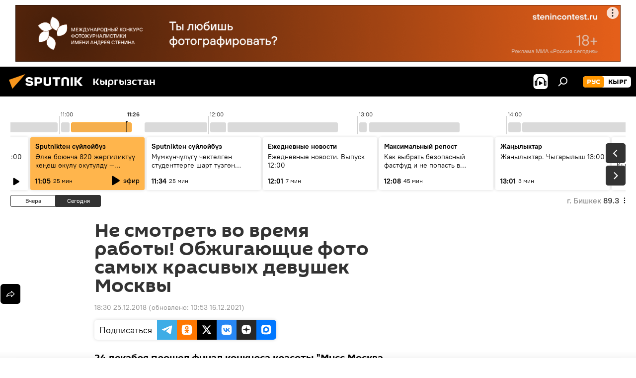

--- FILE ---
content_type: text/html; charset=utf-8
request_url: https://ru.sputnik.kg/20181225/miss-moskva-konkurs-krasoty-foto-1042612881.html?chat_room_id=1042612881
body_size: 28971
content:
<!DOCTYPE html><html lang="ru" data-lang="rus" data-charset="" dir="ltr"><head prefix="og: http://ogp.me/ns# fb: http://ogp.me/ns/fb# article: http://ogp.me/ns/article#"><title>Не смотреть во время работы! Обжигающие фото самых красивых девушек Москвы - 25.12.2018, Sputnik Кыргызстан</title><meta name="description" content='24 декабря прошел финал конкурса красоты "Мисс Москва — 2018". По словам организаторов, победительницей стала девушка, наделенная талантом, умом и красотой. 25.12.2018, Sputnik Кыргызстан'><meta name="keywords" content="общество, новости, в мире, мультимедиа, россия, фото"><meta http-equiv="X-UA-Compatible" content="IE=edge,chrome=1"><meta http-equiv="Content-Type" content="text/html; charset=utf-8"><meta name="robots" content="index, follow, max-image-preview:large"><meta name="viewport" content="width=device-width, initial-scale=1.0, maximum-scale=1.0, user-scalable=yes"><meta name="HandheldFriendly" content="true"><meta name="MobileOptimzied" content="width"><meta name="referrer" content="always"><meta name="format-detection" content="telephone=no"><meta name="format-detection" content="address=no"><link rel="alternate" type="application/rss+xml" href="https://ru.sputnik.kg/export/rss2/archive/index.xml"><link rel="canonical" href="https://ru.sputnik.kg/20181225/miss-moskva-konkurs-krasoty-foto-1042612881.html"><link rel="preload" as="image" href="https://sputnik.kg/img/104261/29/1042612926_0:248:3184:2048_600x0_80_0_0_d4dcf4e244c844d4be8e7297ec7aaa92.jpg.webp"><link rel="preconnect" href="https://sputnik.kg/images/"><link rel="dns-prefetch" href="https://sputnik.kg/images/"><link rel="alternate" hreflang="ru" href="https://ru.sputnik.kg/20181225/miss-moskva-konkurs-krasoty-foto-1042612881.html"><link rel="alternate" hreflang="x-default" href="https://ru.sputnik.kg/20181225/miss-moskva-konkurs-krasoty-foto-1042612881.html"><link rel="apple-touch-icon" sizes="57x57" href="/i/favicon/favicon-57x57.png"><link rel="apple-touch-icon" sizes="60x60" href="/i/favicon/favicon-60x60.png"><link rel="apple-touch-icon" sizes="72x72" href="/i/favicon/favicon-72x72.png"><link rel="apple-touch-icon" sizes="76x76" href="/i/favicon/favicon-76x76.png"><link rel="apple-touch-icon" sizes="114x114" href="/i/favicon/favicon-114x114.png"><link rel="apple-touch-icon" sizes="120x120" href="/i/favicon/favicon-120x120.png"><link rel="apple-touch-icon" sizes="144x144" href="/i/favicon/favicon-144x144.png"><link rel="apple-touch-icon" sizes="152x152" href="/i/favicon/favicon-152x152.png"><link rel="apple-touch-icon" sizes="180x180" href="/i/favicon/favicon-180x180.png"><link rel="icon" type="image/png" sizes="192x192" href="/i/favicon/favicon-192x192.png"><link rel="icon" type="image/png" sizes="32x32" href="/i/favicon/favicon-32x32.png"><link rel="icon" type="image/png" sizes="96x96" href="/i/favicon/favicon-96x96.png"><link rel="icon" type="image/png" sizes="16x16" href="/i/favicon/favicon-16x16.png"><link rel="manifest" href="/project_data/manifest.json?4"><meta name="msapplication-TileColor" content="#F4F4F4"><meta name="msapplication-TileImage" content="/i/favicon/favicon-144x144.png"><meta name="theme-color" content="#F4F4F4"><link rel="shortcut icon" href="/i/favicon/favicon.ico"><meta property="fb:app_id" content="565979577238890"><meta property="fb:pages" content="1525935777665217"><meta name="analytics:lang" content="rus"><meta name="analytics:title" content="Не смотреть во время работы! Обжигающие фото самых красивых девушек Москвы - 25.12.2018, Sputnik Кыргызстан"><meta name="analytics:keyw" content="society, news, world, multimedia, russia, photo, keyword_konkurs_krasoty, keyword_final"><meta name="analytics:rubric" content=""><meta name="analytics:tags" content="Общество, Новости, В мире, Мультимедиа, Россия, Фото, конкурс красоты, финал"><meta name="analytics:site_domain" content="ru.sputnik.kg"><meta name="analytics:article_id" content="1042612881"><meta name="analytics:url" content="https://ru.sputnik.kg/20181225/miss-moskva-konkurs-krasoty-foto-1042612881.html"><meta name="analytics:p_ts" content="1545741000"><meta name="analytics:author" content="Sputnik Кыргызстан"><meta name="analytics:isscroll" content="0"><meta property="og:url" content="https://ru.sputnik.kg/20181225/miss-moskva-konkurs-krasoty-foto-1042612881.html"><meta property="og:title" content="Не смотреть во время работы! Обжигающие фото самых красивых девушек Москвы"><meta property="og:description" content='24 декабря прошел финал конкурса красоты "Мисс Москва — 2018". По словам организаторов, победительницей стала девушка, наделенная талантом, умом и красотой.'><meta property="og:type" content="article"><meta property="og:site_name" content="Sputnik Кыргызстан"><meta property="og:locale" content="ru_KG"><meta property="og:image" content="https://sputnik.kg/img/104261/29/1042612926_0:248:3184:2048_2072x0_60_0_0_a76ddae57ca25d96b582117d5a522a7a.jpg.webp"><meta name="relap-image" content="/i/logo/logo-social.png"><meta name="twitter:card" content="summary_large_image"><meta name="twitter:image" content="https://sputnik.kg/img/104261/29/1042612926_0:248:3184:2048_2072x0_60_0_0_a76ddae57ca25d96b582117d5a522a7a.jpg.webp"><meta property="article:published_time" content="20181225T1830+0600"><meta property="article:modified_time" content="20211216T1053+0600"><meta property="article:author" content="Sputnik Кыргызстан"><link rel="author" href="https://ru.sputnik.kg"><meta property="article:section" content="Новости"><meta property="article:tag" content="Общество"><meta property="article:tag" content="Новости"><meta property="article:tag" content="В мире"><meta property="article:tag" content="Мультимедиа"><meta property="article:tag" content="Россия"><meta property="article:tag" content="Фото"><meta name="relap-entity-id" content="1042612881"><meta property="fb:pages" content="1525935777665217"><link rel="amphtml" href="https://ru.sputnik.kg/amp/20181225/miss-moskva-konkurs-krasoty-foto-1042612881.html"><link rel="preload" as="style" onload="this.onload=null;this.rel='stylesheet'" type="text/css" href="/css/libs/fonts.min.css?911eb65935"><link rel="stylesheet" type="text/css" href="/css/common.min.css?9149894256"><link rel="stylesheet" type="text/css" href="/css/radioschedule.min.css?975ce1b4d"><link rel="stylesheet" type="text/css" href="/css/article.min.css?913fe17605"><script src="/min/js/dist/head.js?9c9052ef3"></script><script data-iub-purposes="1">var _paq = _paq || []; (function() {var stackDomain = window.location.hostname.split('.').reverse();var domain = stackDomain[1] + '.' + stackDomain[0];_paq.push(['setCDNMask', new RegExp('cdn(\\w+).img.'+domain)]); _paq.push(['setSiteId', 'sputnik_kg']); _paq.push(['trackPageView']); _paq.push(['enableLinkTracking']); var d=document, g=d.createElement('script'), s=d.getElementsByTagName('script')[0]; g.type='text/javascript'; g.defer=true; g.async=true; g.src='//a.sputniknews.com/js/sputnik.js'; s.parentNode.insertBefore(g,s); } )();</script><script type="text/javascript" src="/min/js/libs/banners/adfx.loader.bind.js?98d724fe2"></script><script>
                (window.yaContextCb = window.yaContextCb || []).push(() => {
                    replaceOriginalAdFoxMethods();
                    window.Ya.adfoxCode.hbCallbacks = window.Ya.adfoxCode.hbCallbacks || [];
                })
            </script><!--В <head> сайта один раз добавьте код загрузчика-->
<script>window.yaContextCb = window.yaContextCb || []</script>
<script src="https://yandex.ru/ads/system/context.js" async></script><script>var endlessScrollFirst = 1042612881; var endlessScrollUrl = '/services/article/infinity/'; var endlessScrollAlgorithm = ''; var endlessScrollQueue = [1099285378, 1099283897, 1099283501, 1099283155, 1099283087, 1099282265, 1099281652, 1099281174, 1099280434, 1099280350, 1099280081, 1099275748, 1099278665, 1099277070, 1099276869];</script><script>var endlessScrollFirst = 1042612881; var endlessScrollUrl = '/services/article/infinity/'; var endlessScrollAlgorithm = ''; var endlessScrollQueue = [1099285378, 1099283897, 1099283501, 1099283155, 1099283087, 1099282265, 1099281652, 1099281174, 1099280434, 1099280350, 1099280081, 1099275748, 1099278665, 1099277070, 1099276869];</script></head><body id="body" data-ab="a" data-emoji="0" class="site_kg m-page-article "><div class="schema_org" itemscope="itemscope" itemtype="https://schema.org/WebSite"><meta itemprop="name" content="Sputnik Кыргызстан"><meta itemprop="alternateName" content="Sputnik Кыргызстан"><meta itemprop="description" content="Свежие события и последние новости Кыргызстана. Фото и видео с места событий, темы дня, происшествия, аналитика."><a itemprop="url" href="https://ru.sputnik.kg" title="Sputnik Кыргызстан"> </a><meta itemprop="image" content="https://ru.sputnik.kg/i/logo/logo.png"></div><ul class="schema_org" itemscope="itemscope" itemtype="http://schema.org/BreadcrumbList"><li itemprop="itemListElement" itemscope="itemscope" itemtype="http://schema.org/ListItem"><meta itemprop="name" content="Sputnik Кыргызстан"><meta itemprop="position" content="1"><meta itemprop="item" content="https://ru.sputnik.kg"><a itemprop="url" href="https://ru.sputnik.kg" title="Sputnik Кыргызстан"> </a></li><li itemprop="itemListElement" itemscope="itemscope" itemtype="http://schema.org/ListItem"><meta itemprop="name" content="Новости"><meta itemprop="position" content="2"><meta itemprop="item" content="https://ru.sputnik.kg/20181225/"><a itemprop="url" href="https://ru.sputnik.kg/20181225/" title="Новости"> </a></li><li itemprop="itemListElement" itemscope="itemscope" itemtype="http://schema.org/ListItem"><meta itemprop="name" content="Не смотреть во время работы! Обжигающие фото самых красивых девушек Москвы"><meta itemprop="position" content="3"><meta itemprop="item" content="https://ru.sputnik.kg/20181225/miss-moskva-konkurs-krasoty-foto-1042612881.html"><a itemprop="url" href="https://ru.sputnik.kg/20181225/miss-moskva-konkurs-krasoty-foto-1042612881.html" title="Не смотреть во время работы! Обжигающие фото самых красивых девушек Москвы"> </a></li></ul><div class="container"><div class="banner m-before-header m-article-desktop" data-position="article_desktop_header" data-infinity="1"><aside class="banner__content"><iframe class="relap-runtime-iframe" style="position:absolute;top:-9999px;left:-9999px;visibility:hidden;" srcdoc="<script src='https://relap.io/v7/relap.js' data-relap-token='HvaPHeJmpVila25r'></script>"></iframe>


<!--AdFox START-->
<!--riaru-->
<!--Площадка: kg.sputniknews.ru / * / *-->
<!--Тип баннера: 100%x-->
<!--Расположение: 20023_bn23-х120-desk-->
<div id="adfox_16394845454848099_1"></div>
<script>
    window.yaContextCb.push(()=>{
        Ya.adfoxCode.create({
            ownerId: 249922,
            containerId: 'adfox_16394845454848099_1',
            params: {
                pp: 'bvlc',
                ps: 'ckap',
                p2: 'fluh',
                puid1: '',
                puid2: '',
                puid3: '',
                puid4: 'society:news:world:multimedia:russia:photo:keyword_konkurs_krasoty:keyword_final',
                puid5: ''
            }
        })
    })
</script>
</aside></div><div class="banner m-before-header m-article-mobile" data-position="article_mobile_header" data-infinity="1"><aside class="banner__content"><!--AdFox START-->
<!--riaru-->
<!--Площадка: kg.sputniknews.ru / * / *-->
<!--Тип баннера: 100%x-->
<!--Расположение: 20028_bn28-х100-mob-->
<div id="adfox_163948514720689017_1"></div>
<script>
    window.yaContextCb.push(()=>{
        Ya.adfoxCode.create({
            ownerId: 249922,
            containerId: 'adfox_163948514720689017_1',
            params: {
                pp: 'bvle',
                ps: 'ckap',
                p2: 'fluh',
                puid1: '',
                puid2: '',
                puid3: '',
                puid4: 'society:news:world:multimedia:russia:photo:keyword_konkurs_krasoty:keyword_final',
                puid5: ''
            }
        })
    })
</script>
</aside></div></div><div class="page" id="page"><div id="alerts"><script type="text/template" id="alertAfterRegisterTemplate">
                    
                        <div class="auth-alert m-hidden" id="alertAfterRegister">
                            <div class="auth-alert__text">
                                <%- data.success_title %> <br />
                                <%- data.success_email_1 %>
                                <span class="m-email"></span>
                                <%- data.success_email_2 %>
                            </div>
                            <div class="auth-alert__btn">
                                <button class="form__btn m-min m-black confirmEmail">
                                    <%- data.send %>
                                </button>
                            </div>
                        </div>
                    
                </script><script type="text/template" id="alertAfterRegisterNotifyTemplate">
                    
                        <div class="auth-alert" id="alertAfterRegisterNotify">
                            <div class="auth-alert__text">
                                <%- data.golink_1 %>
                                <span class="m-email">
                                    <%- user.mail %>
                                </span>
                                <%- data.golink_2 %>
                            </div>
                            <% if (user.registerConfirmCount <= 2 ) {%>
                                <div class="auth-alert__btn">
                                    <button class="form__btn m-min m-black confirmEmail">
                                        <%- data.send %>
                                    </button>
                                </div>
                            <% } %>
                        </div>
                    
                </script></div><div class="anchor" id="anchor"><div class="header " id="header"><div class="m-relative"><div class="container m-header"><div class="header__wrap"><div class="header__name"><div class="header__logo"><a href="/" title="Sputnik Кыргызстан"><svg xmlns="http://www.w3.org/2000/svg" width="176" height="44" viewBox="0 0 176 44" fill="none"><path class="chunk_1" fill-rule="evenodd" clip-rule="evenodd" d="M45.8073 18.3817C45.8073 19.5397 47.1661 19.8409 49.3281 20.0417C54.1074 20.4946 56.8251 21.9539 56.8461 25.3743C56.8461 28.7457 54.2802 30.9568 48.9989 30.9568C44.773 30.9568 42.1067 29.1496 41 26.5814L44.4695 24.5688C45.3754 25.9277 46.5334 27.0343 49.4005 27.0343C51.3127 27.0343 52.319 26.4296 52.319 25.5751C52.319 24.5665 51.6139 24.2163 48.3942 23.866C43.7037 23.3617 41.3899 22.0029 41.3899 18.5824C41.3899 15.9675 43.3511 13 48.9359 13C52.9611 13 55.6274 14.8095 56.4305 17.1746L53.1105 19.1358C53.0877 19.1012 53.0646 19.0657 53.041 19.0295C52.4828 18.1733 51.6672 16.9224 48.6744 16.9224C46.914 16.9224 45.8073 17.4758 45.8073 18.3817ZM67.4834 13.3526H59.5918V30.707H64.0279V26.0794H67.4484C72.1179 26.0794 75.0948 24.319 75.0948 19.6401C75.0854 15.3138 72.6199 13.3526 67.4834 13.3526ZM67.4834 22.206H64.0186V17.226H67.4834C69.8975 17.226 70.654 18.0291 70.654 19.6891C70.6587 21.6527 69.6524 22.206 67.4834 22.206ZM88.6994 24.7206C88.6994 26.2289 87.4924 27.0857 85.3794 27.0857C83.3178 27.0857 82.1597 26.2289 82.1597 24.7206V13.3526H77.7236V25.0264C77.7236 28.6477 80.7425 30.9615 85.4704 30.9615C89.9999 30.9615 93.1168 28.8601 93.1168 25.0264V13.3526H88.6808L88.6994 24.7206ZM136.583 13.3526H132.159V30.7023H136.583V13.3526ZM156.097 13.3526L149.215 21.9235L156.45 30.707H151.066L144.276 22.4559V30.707H139.85V13.3526H144.276V21.8021L151.066 13.3526H156.097ZM95.6874 17.226H101.221V30.707H105.648V17.226H111.181V13.3526H95.6874V17.226ZM113.49 18.7342C113.49 15.2134 116.458 13 121.085 13C125.715 13 128.888 15.0616 128.902 18.7342V30.707H124.466V18.935C124.466 17.6789 123.259 16.8734 121.146 16.8734C119.094 16.8734 117.926 17.6789 117.926 18.935V30.707H113.49V18.7342Z" fill="white"></path><path class="chunk_2" d="M41 7L14.8979 36.5862L8 18.431L41 7Z" fill="#F8961D"></path></svg></a></div><div class="header__project"><span class="header__project-title">Кыргызстан</span></div></div><div class="header__controls" data-nosnippet=""><div class="share m-header" data-id="1042612881" data-url="https://ru.sputnik.kg/20181225/miss-moskva-konkurs-krasoty-foto-1042612881.html" data-title="Не смотреть во время работы! Обжигающие фото самых красивых девушек Москвы"></div><div class="header__menu"><span class="header__menu-item header__menu-item-radioButton" id="radioButton" data-stream="https://nfw.sputniknews.com/flv/audio.aspx?ID=34872596&amp;type=mp3&amp;sputnik_kg=1"><svg class="svg-icon"><use xmlns:xlink="http://www.w3.org/1999/xlink" xlink:href="/i/sprites/package/inline.svg?63#radio2"></use></svg></span><span class="header__menu-item" data-modal-open="search"><svg class="svg-icon"><use xmlns:xlink="http://www.w3.org/1999/xlink" xlink:href="/i/sprites/package/inline.svg?63#search"></use></svg></span></div><div class="switcher m-double"><div class="switcher__label"><span class="switcher__title">рус</span><span class="switcher__icon"><svg class="svg-icon"><use xmlns:xlink="http://www.w3.org/1999/xlink" xlink:href="/i/sprites/package/inline.svg?63#arrowDown"></use></svg></span></div><div class="switcher__dropdown"><div translate="no" class="notranslate"><div class="switcher__list"><a href="https://ru.sputnik.kg/" class="switcher__link m-selected"><span class="switcher__project">Sputnik Кыргызстан</span><span class="switcher__abbr" data-abbr="рус">рус</span><i class="switcher__accept"><svg class="svg-icon"><use xmlns:xlink="http://www.w3.org/1999/xlink" xlink:href="/i/sprites/package/inline.svg?63#ok"></use></svg></i></a><a href="https://sputnik.kg/" class="switcher__link"><span class="switcher__project">Sputnik Кыргызстан</span><span class="switcher__abbr" data-abbr="кырг">кырг</span></a></div></div></div></div></div></div></div></div></div></div><script>var GLOBAL = GLOBAL || {}; GLOBAL.translate = {}; GLOBAL.rtl = 0; GLOBAL.lang = "rus"; GLOBAL.design = "kg"; GLOBAL.charset = ""; GLOBAL.project = "sputnik_kg"; GLOBAL.htmlCache = 1; GLOBAL.translate.search = {}; GLOBAL.translate.search.notFound = "Ничего не найдено"; GLOBAL.translate.search.stringLenght = "Введите больше букв для поиска"; GLOBAL.www = "https://ru.sputnik.kg"; GLOBAL.seo = {}; GLOBAL.seo.title = ""; GLOBAL.seo.keywords = ""; GLOBAL.seo.description = ""; GLOBAL.sock = {}; GLOBAL.sock.server = "https://cm.sputnik.kg/chat"; GLOBAL.sock.lang = "rus"; GLOBAL.sock.project = "sputnik_kg"; GLOBAL.social = {}; GLOBAL.social.fbID = "565979577238890"; GLOBAL.share = [ { name: 'telegram', mobile: false },{ name: 'whatsapp', mobile: false },{ name: 'odnoklassniki', mobile: false },{ name: 'twitter', mobile: false },{ name: 'messenger', mobile: true } ]; GLOBAL.csrf_token = ''; GLOBAL.search = {}; GLOBAL.auth = {}; GLOBAL.auth.status = 'error'; GLOBAL.auth.provider = ''; GLOBAL.auth.twitter = '/id/twitter/request/'; GLOBAL.auth.facebook = '/id/facebook/request/'; GLOBAL.auth.vkontakte = '/id/vkontakte/request/'; GLOBAL.auth.google = '/id/google/request/'; GLOBAL.auth.ok = '/id/ok/request/'; GLOBAL.auth.apple = '/id/apple/request/'; GLOBAL.auth.moderator = ''; GLOBAL.user = {}; GLOBAL.user.id = ""; GLOBAL.user.emailActive = ""; GLOBAL.user.registerConfirmCount = 0; GLOBAL.article = GLOBAL.article || {}; GLOBAL.article.id = 1042612881; GLOBAL.article.chat_expired = !!1; GLOBAL.chat = GLOBAL.chat || {}; GLOBAL.chat.show = !!1; GLOBAL.locale = {"convertDate":{"yesterday":"\u0432\u0447\u0435\u0440\u0430","hours":{"nominative":"%{s} \u043c\u0438\u043d\u0443\u0442\u0443 \u043d\u0430\u0437\u0430\u0434","genitive":"%{s} \u043c\u0438\u043d\u0443\u0442\u044b \u043d\u0430\u0437\u0430\u0434"},"minutes":{"nominative":"%{s} \u0447\u0430\u0441 \u043d\u0430\u0437\u0430\u0434","genitive":"%{s} \u0447\u0430\u0441\u0430 \u043d\u0430\u0437\u0430\u0434"}},"js_templates":{"unread":"\u041d\u0435\u043f\u0440\u043e\u0447\u0438\u0442\u0430\u043d\u043d\u044b\u0435","you":"\u0412\u044b","author":"\u0430\u0432\u0442\u043e\u0440","report":"\u041f\u043e\u0436\u0430\u043b\u043e\u0432\u0430\u0442\u044c\u0441\u044f","reply":"\u041e\u0442\u0432\u0435\u0442\u0438\u0442\u044c","block":"\u0417\u0430\u0431\u043b\u043e\u043a\u0438\u0440\u043e\u0432\u0430\u0442\u044c","remove":"\u0423\u0434\u0430\u043b\u0438\u0442\u044c","closeall":"\u0417\u0430\u043a\u0440\u044b\u0442\u044c \u0432\u0441\u0435","notifications":"Notificaciones","disable_twelve":"\u041e\u0442\u043a\u043b\u044e\u0447\u0438\u0442\u044c \u043d\u0430 12 \u0447\u0430\u0441\u043e\u0432","new_message":"\u041d\u043e\u0432\u043e\u0435 \u0441\u043e\u043e\u0431\u0449\u0435\u043d\u0438\u0435 \u043e\u0442sputniknews.ru","acc_block":"\u0412\u0430\u0448 \u0430\u043a\u043a\u0430\u0443\u043d\u0442 \u0437\u0430\u0431\u043b\u043e\u043a\u0438\u0440\u043e\u0432\u0430\u043d \u0430\u0434\u043c\u0438\u043d\u0438\u0441\u0442\u0440\u0430\u0442\u043e\u0440\u043e\u043c \u0441\u0430\u0439\u0442\u0430","acc_unblock":"\u0412\u0430\u0448 \u0430\u043a\u043a\u0430\u0443\u043d\u0442 \u0440\u0430\u0437\u0431\u043b\u043e\u043a\u0438\u0440\u043e\u0432\u0430\u043d \u0430\u0434\u043c\u0438\u043d\u0438\u0441\u0442\u0440\u0430\u0442\u043e\u0440\u043e\u043c \u0441\u0430\u0439\u0442\u0430","you_subscribe_1":"\u0412\u044b \u043f\u043e\u0434\u043f\u0438\u0441\u0430\u043d\u044b \u043d\u0430 \u0442\u0435\u043c\u0443 ","you_subscribe_2":"\u0423\u043f\u0440\u0430\u0432\u043b\u044f\u0442\u044c \u0441\u0432\u043e\u0438\u043c\u0438 \u043f\u043e\u0434\u043f\u0438\u0441\u043a\u0430\u043c\u0438 \u0432\u044b \u043c\u043e\u0436\u0435\u0442\u0435 \u0432 \u043b\u0438\u0447\u043d\u043e\u043c \u043a\u0430\u0431\u0438\u043d\u0435\u0442\u0435","you_received_warning_1":"\u0412\u044b \u043f\u043e\u043b\u0443\u0447\u0438\u043b\u0438 ","you_received_warning_2":" \u043f\u0440\u0435\u0434\u0443\u043f\u0440\u0435\u0436\u0434\u0435\u043d\u0438\u0435. \u0423\u0432\u0430\u0436\u0430\u0439\u0442\u0435 \u0434\u0440\u0443\u0433\u0438\u0445 \u0443\u0447\u0430\u0441\u0442\u043d\u0438\u043a\u043e\u0432 \u0438 \u043d\u0435 \u043d\u0430\u0440\u0443\u0448\u0430\u0439\u0442\u0435 \u043f\u0440\u0430\u0432\u0438\u043b\u0430 \u043a\u043e\u043c\u043c\u0435\u043d\u0442\u0438\u0440\u043e\u0432\u0430\u043d\u0438\u044f. \u041f\u043e\u0441\u043b\u0435 \u0442\u0440\u0435\u0442\u044c\u0435\u0433\u043e \u043d\u0430\u0440\u0443\u0448\u0435\u043d\u0438\u044f \u0432\u044b \u0431\u0443\u0434\u0435\u0442\u0435 \u0437\u0430\u0431\u043b\u043e\u043a\u0438\u0440\u043e\u0432\u0430\u043d\u044b \u043d\u0430 12 \u0447\u0430\u0441\u043e\u0432.","block_time":"\u0421\u0440\u043e\u043a \u0431\u043b\u043e\u043a\u0438\u0440\u043e\u0432\u043a\u0438: ","hours":" \u0447\u0430\u0441\u043e\u0432","forever":"\u043d\u0430\u0432\u0441\u0435\u0433\u0434\u0430","feedback":"\u0421\u0432\u044f\u0437\u0430\u0442\u044c\u0441\u044f","my_subscriptions":"\u041c\u043e\u0438 \u043f\u043e\u0434\u043f\u0438\u0441\u043a\u0438","rules":"\u041f\u0440\u0430\u0432\u0438\u043b\u0430 \u043a\u043e\u043c\u043c\u0435\u043d\u0442\u0438\u0440\u043e\u0432\u0430\u043d\u0438\u044f \u043c\u0430\u0442\u0435\u0440\u0438\u0430\u043b\u043e\u0432","chat":"\u0427\u0430\u0442: ","chat_new_messages":"\u041d\u043e\u0432\u044b\u0435 \u0441\u043e\u043e\u0431\u0449\u0435\u043d\u0438\u044f \u0432 \u0447\u0430\u0442\u0435","chat_moder_remove_1":"\u0412\u0430\u0448\u0435 \u0441\u043e\u043e\u0431\u0449\u0435\u043d\u0438\u0435 ","chat_moder_remove_2":" \u0431\u044b\u043b\u043e \u0443\u0434\u0430\u043b\u0435\u043d\u043e \u0430\u0434\u043c\u0438\u043d\u0438\u0441\u0442\u0440\u0430\u0442\u043e\u0440\u043e\u043c","chat_close_time_1":"\u0412 \u0447\u0430\u0442\u0435 \u043d\u0438\u043a\u0442\u043e \u043d\u0435 \u043f\u0438\u0441\u0430\u043b \u0431\u043e\u043b\u044c\u0448\u0435 12 \u0447\u0430\u0441\u043e\u0432, \u043e\u043d \u0437\u0430\u043a\u0440\u043e\u0435\u0442\u0441\u044f \u0447\u0435\u0440\u0435\u0437 ","chat_close_time_2":" \u0447\u0430\u0441\u043e\u0432","chat_new_emoji_1":"\u041d\u043e\u0432\u044b\u0435 \u0440\u0435\u0430\u043a\u0446\u0438\u0438 ","chat_new_emoji_2":" \u0432\u0430\u0448\u0435\u043c\u0443 \u0441\u043e\u043e\u0431\u0449\u0435\u043d\u0438\u044e ","chat_message_reply_1":"\u041d\u0430 \u0432\u0430\u0448 \u043a\u043e\u043c\u043c\u0435\u043d\u0442\u0430\u0440\u0438\u0439 ","chat_message_reply_2":" \u043e\u0442\u0432\u0435\u0442\u0438\u043b \u043f\u043e\u043b\u044c\u0437\u043e\u0432\u0430\u0442\u0435\u043b\u044c ","chat_verify_message":"\n \u0421\u043f\u0430\u0441\u0438\u0431\u043e! \u0412\u0430\u0448\u0435 \u0441\u043e\u043e\u0431\u0449\u0435\u043d\u0438\u0435 \u0431\u0443\u0434\u0435\u0442 \u043e\u043f\u0443\u0431\u043b\u0438\u043a\u043e\u0432\u0430\u043d\u043e \u043f\u043e\u0441\u043b\u0435 \u043f\u0440\u043e\u0432\u0435\u0440\u043a\u0438 \u043c\u043e\u0434\u0435\u0440\u0430\u0442\u043e\u0440\u0430\u043c\u0438 \u0441\u0430\u0439\u0442\u0430.\n ","emoji_1":"\u041d\u0440\u0430\u0432\u0438\u0442\u0441\u044f","emoji_2":"\u0425\u0430-\u0425\u0430","emoji_3":"\u0423\u0434\u0438\u0432\u0438\u0442\u0435\u043b\u044c\u043d\u043e","emoji_4":"\u0413\u0440\u0443\u0441\u0442\u043d\u043e","emoji_5":"\u0412\u043e\u0437\u043c\u0443\u0442\u0438\u0442\u0435\u043b\u044c\u043d\u043e","emoji_6":"\u041d\u0435 \u043d\u0440\u0430\u0432\u0438\u0442\u0441\u044f","site_subscribe_podcast":{"success":"\u0421\u043f\u0430\u0441\u0438\u0431\u043e, \u0432\u044b \u043f\u043e\u0434\u043f\u0438\u0441\u0430\u043d\u044b \u043d\u0430 \u0440\u0430\u0441\u0441\u044b\u043b\u043a\u0443! \u041d\u0430\u0441\u0442\u0440\u043e\u0438\u0442\u044c \u0438\u043b\u0438 \u043e\u0442\u043c\u0435\u043d\u0438\u0442\u044c \u043f\u043e\u0434\u043f\u0438\u0441\u043a\u0443 \u043c\u043e\u0436\u043d\u043e \u0432 \u043b\u0438\u0447\u043d\u043e\u043c \u043a\u0430\u0431\u0438\u043d\u0435\u0442\u0435","subscribed":"\u0412\u044b \u0443\u0436\u0435 \u043f\u043e\u0434\u043f\u0438\u0441\u0430\u043d\u044b \u043d\u0430 \u044d\u0442\u0443 \u0440\u0430\u0441\u0441\u044b\u043b\u043a\u0443","error":"\u041f\u0440\u043e\u0438\u0437\u043e\u0448\u043b\u0430 \u043d\u0435\u043f\u0440\u0435\u0434\u0432\u0438\u0434\u0435\u043d\u043d\u0430\u044f \u043e\u0448\u0438\u0431\u043a\u0430. \u041f\u043e\u0436\u0430\u043b\u0443\u0439\u0441\u0442\u0430, \u043f\u043e\u0432\u0442\u043e\u0440\u0438\u0442\u0435 \u043f\u043e\u043f\u044b\u0442\u043a\u0443 \u043f\u043e\u0437\u0436\u0435"},"radioschedule":{"live":"\u044d\u0444\u0438\u0440","minute":" \u043c\u0438\u043d"}},"smartcaptcha":{"site_key":"ysc1_Zf0zfLRI3tRHYHJpbX6EjjBcG1AhG9LV0dmZQfJu8ba04c1b"}}; GLOBAL = {...GLOBAL, ...{"subscribe":{"email":"\u0412\u0432\u0435\u0434\u0438\u0442\u0435 e-mail","button":"\u041f\u043e\u0434\u043f\u0438\u0441\u0430\u0442\u044c\u0441\u044f","send":"\u0421\u043f\u0430\u0441\u0438\u0431\u043e, \u0432\u0430\u043c \u043e\u0442\u043f\u0440\u0430\u0432\u043b\u0435\u043d\u043e \u043f\u0438\u0441\u044c\u043c\u043e \u0441\u043e \u0441\u0441\u044b\u043b\u043a\u043e\u0439 \u0434\u043b\u044f \u043f\u043e\u0434\u0442\u0432\u0435\u0440\u0436\u0434\u0435\u043d\u0438\u044f \u043f\u043e\u0434\u043f\u0438\u0441\u043a\u0438","subscribe":"\u0421\u043f\u0430\u0441\u0438\u0431\u043e, \u0432\u044b \u043f\u043e\u0434\u043f\u0438\u0441\u0430\u043d\u044b \u043d\u0430 \u0440\u0430\u0441\u0441\u044b\u043b\u043a\u0443! \u041d\u0430\u0441\u0442\u0440\u043e\u0438\u0442\u044c \u0438\u043b\u0438 \u043e\u0442\u043c\u0435\u043d\u0438\u0442\u044c \u043f\u043e\u0434\u043f\u0438\u0441\u043a\u0443 \u043c\u043e\u0436\u043d\u043e \u0432 \u043b\u0438\u0447\u043d\u043e\u043c \u043a\u0430\u0431\u0438\u043d\u0435\u0442\u0435","confirm":"\u0412\u044b \u0443\u0436\u0435 \u043f\u043e\u0434\u043f\u0438\u0441\u0430\u043d\u044b \u043d\u0430 \u044d\u0442\u0443 \u0440\u0430\u0441\u0441\u044b\u043b\u043a\u0443","registration":{"@attributes":{"button":"\u0417\u0430\u0440\u0435\u0433\u0438\u0441\u0442\u0440\u0438\u0440\u043e\u0432\u0430\u0442\u044c\u0441\u044f"}},"social":{"@attributes":{"count":"11"},"comment":[{},{},{},{},{},{},{},{},{},{},{}]}}}}; GLOBAL.js = {}; GLOBAL.js.videoplayer = "/min/js/dist/videoplayer.js?9651130d6"; GLOBAL.userpic = "/userpic/"; GLOBAL.gmt = ""; GLOBAL.tz = "+0600"; GLOBAL.projectList = [ { title: 'Международный', country: [ { title: 'Английский', url: 'https://sputnikglobe.com', flag: 'flags-INT', lang: 'International', lang2: 'English' }, ] }, { title: 'Ближний Восток', country: [ { title: 'Арабский', url: 'https://sarabic.ae/', flag: 'flags-INT', lang: 'Sputnik عربي', lang2: 'Arabic' }, { title: 'Турецкий', url: 'https://anlatilaninotesi.com.tr/', flag: 'flags-TUR', lang: 'Türkiye', lang2: 'Türkçe' }, { title: 'Фарси', url: 'https://spnfa.ir/', flag: 'flags-INT', lang: 'Sputnik ایران', lang2: 'Persian' }, { title: 'Дари', url: 'https://sputnik.af/', flag: 'flags-INT', lang: 'Sputnik افغانستان', lang2: 'Dari' }, ] }, { title: 'Латинская Америка', country: [ { title: 'Испанский', url: 'https://noticiaslatam.lat/', flag: 'flags-INT', lang: 'Mundo', lang2: 'Español' }, { title: 'Португальский', url: 'https://noticiabrasil.net.br/', flag: 'flags-BRA', lang: 'Brasil', lang2: 'Português' }, ] }, { title: 'Южная Азия', country: [ { title: 'Хинди', url: 'https://hindi.sputniknews.in', flag: 'flags-IND', lang: 'भारत', lang2: 'हिंदी' }, { title: 'Английский', url: 'https://sputniknews.in', flag: 'flags-IND', lang: 'India', lang2: 'English' }, ] }, { title: 'Восточная и Юго-Восточная Азия', country: [ { title: 'Вьетнамский', url: 'https://kevesko.vn/', flag: 'flags-VNM', lang: 'Việt Nam', lang2: 'Tiếng Việt' }, { title: 'Японский', url: 'https://sputniknews.jp/', flag: 'flags-JPN', lang: '日本', lang2: '日本語' }, { title: 'Китайский', url: 'https://sputniknews.cn/', flag: 'flags-CHN', lang: '中国', lang2: '中文' }, ] }, { title: 'Центральная Азия', country: [ { title: 'Казахский', url: 'https://sputnik.kz/', flag: 'flags-KAZ', lang: 'Қазақстан', lang2: 'Қазақ тілі' }, { title: 'Киргизский', url: 'https://sputnik.kg/', flag: 'flags-KGZ', lang: 'Кыргызстан', lang2: 'Кыргызча' }, { title: 'Узбекский', url: 'https://oz.sputniknews.uz/', flag: 'flags-UZB', lang: 'Oʻzbekiston', lang2: 'Ўзбекча' }, { title: 'Таджикский', url: 'https://sputnik.tj/', flag: 'flags-TJK', lang: 'Тоҷикистон', lang2: 'Тоҷикӣ' }, ] }, { title: 'Африка', country: [ { title: 'Французский', url: 'https://fr.sputniknews.africa/', flag: 'flags-INT', lang: 'Afrique', lang2: 'Français' }, { title: 'Английский', url: 'https://en.sputniknews.africa', flag: 'flags-INT', lang: 'Africa', lang2: 'English' }, ] }, { title: 'Закавказье', country: [ { title: 'Армянский', url: 'https://arm.sputniknews.ru/', flag: 'flags-ARM', lang: 'Արմենիա', lang2: 'Հայերեն' }, { title: 'Абхазский', url: 'https://sputnik-abkhazia.info/', flag: 'flags-ABH', lang: 'Аҧсны', lang2: 'Аҧсышәала' }, { title: 'Осетинский', url: 'https://sputnik-ossetia.com/', flag: 'flags-OST', lang: 'Хуссар Ирыстон', lang2: 'Иронау' }, { title: 'Грузинский', url: 'https://sputnik-georgia.com/', flag: 'flags-GEO', lang: 'საქართველო', lang2: 'ქართული' }, { title: 'Азербайджанский', url: 'https://sputnik.az/', flag: 'flags-AZE', lang: 'Azərbaycan', lang2: 'Аzərbaycanca' }, ] }, { title: 'Европа', country: [ { title: 'Сербский', url: 'https://sputnikportal.rs/', flag: 'flags-SRB', lang: 'Србиjа', lang2: 'Српски' }, { title: 'Русский', url: 'https://lv.sputniknews.ru/', flag: 'flags-LVA', lang: 'Latvija', lang2: 'Русский' }, { title: 'Русский', url: 'https://lt.sputniknews.ru/', flag: 'flags-LTU', lang: 'Lietuva', lang2: 'Русский' }, { title: 'Молдавский', url: 'https://md.sputniknews.com/', flag: 'flags-MDA', lang: 'Moldova', lang2: 'Moldovenească' }, { title: 'Белорусский', url: 'https://bel.sputnik.by/', flag: 'flags-BLR', lang: 'Беларусь', lang2: 'Беларускi' } ] }, ];</script><div class="wrapper" id="endless" data-infinity-max-count="2"><div class="radioschedule"><div class="radioschedule__inner"><div class="radioschedule__time"><div class="radioschedule__time-scroll"><div class="radioschedule__time-list"><div class="radioschedule__time-day"><div class="radioschedule__time-line-item" style="left: 0px;">00:00</div><div class="radioschedule__time-line-item" style="left: 300px;">01:00</div><div class="radioschedule__time-line-item" style="left: 600px;">02:00</div><div class="radioschedule__time-line-item" style="left: 900px;">03:00</div><div class="radioschedule__time-line-item" style="left: 1200px;">04:00</div><div class="radioschedule__time-line-item" style="left: 1500px;">05:00</div><div class="radioschedule__time-line-item" style="left: 1800px;">06:00</div><div class="radioschedule__time-line-item" style="left: 2100px;">07:00</div><div class="radioschedule__time-line-item" style="left: 2400px;">08:00</div><div class="radioschedule__time-line-item" style="left: 2700px;">09:00</div><div class="radioschedule__time-line-item" style="left: 3000px;">10:00</div><div class="radioschedule__time-line-item" style="left: 3300px;">11:00</div><div class="radioschedule__time-line-item" style="left: 3600px;">12:00</div><div class="radioschedule__time-line-item" style="left: 3900px;">13:00</div><div class="radioschedule__time-line-item" style="left: 4200px;">14:00</div><div class="radioschedule__time-line-item" style="left: 4500px;">15:00</div><div class="radioschedule__time-line-item" style="left: 4800px;">16:00</div><div class="radioschedule__time-line-item" style="left: 5100px;">17:00</div><div class="radioschedule__time-line-item" style="left: 5400px;">18:00</div><div class="radioschedule__time-line-item" style="left: 5700px;">19:00</div><div class="radioschedule__time-line-item" style="left: 6000px;">20:00</div><div class="radioschedule__time-line-item" style="left: 6300px;">21:00</div><div class="radioschedule__time-line-item" style="left: 6600px;">22:00</div><div class="radioschedule__time-line-item" style="left: 6900px;">23:00</div><div class="radioschedule__time-list-item" data-pos="8" data-start="1768960800" data-end="1768961040" style="left: 2399.99433333333px; width: 18.4394166666667px"></div><div class="radioschedule__time-list-item" data-pos="8" data-start="1768961040" data-end="1768964400" style="left: 2421.81583333333px; width: 229.608916666667px"></div><div class="radioschedule__time-list-item" data-pos="9" data-start="1768964400" data-end="1768964640" style="left: 2700.003px; width: 16.80025px"></div><div class="radioschedule__time-list-item" data-pos="9" data-start="1768964640" data-end="1768968060" style="left: 2721.78175px; width: 182.383916666667px"></div><div class="radioschedule__time-list-item" data-pos="10" data-start="1768968060" data-end="1768968240" style="left: 3003.30058333333px; width: 14.9121666666667px"></div><div class="radioschedule__time-list-item" data-pos="10" data-start="1768968240" data-end="1768969980" style="left: 3020.6495px; width: 118.941166666667px"></div><div class="radioschedule__time-list-item" data-pos="10" data-start="1768969980" data-end="1768971660" style="left: 3163.58841666667px; width: 110.018166666667px"></div><div class="radioschedule__time-list-item" data-pos="11" data-start="1768971660" data-end="1768971900" style="left: 3303.24833333333px; width: 17.0979166666667px"></div><div class="radioschedule__time-list-item" data-pos="11" data-start="1768971900" data-end="1768975260" style="left: 3324.00216666667px; width: 215.6095px"></div><div class="radioschedule__time-list-item" data-pos="12" data-start="1768975260" data-end="1768975440" style="left: 3603.20158333333px; width: 16.5938333333333px"></div><div class="radioschedule__time-list-item" data-pos="12" data-start="1768975440" data-end="1768978860" style="left: 3622.24033333333px; width: 206.114px"></div><div class="radioschedule__time-list-item" data-pos="13" data-start="1768978860" data-end="1768979100" style="left: 3903.39558333333px; width: 16.7205833333333px"></div><div class="radioschedule__time-list-item" data-pos="13" data-start="1768979100" data-end="1768982460" style="left: 3924.442px; width: 237.299833333333px"></div><div class="radioschedule__time-list-item" data-pos="14" data-start="1768982460" data-end="1768982700" style="left: 4203.23875px; width: 16.34175px"></div><div class="radioschedule__time-list-item" data-pos="14" data-start="1768982700" data-end="1768986060" style="left: 4223.24383333333px; width: 270.767px"></div><div class="radioschedule__time-list-item" data-pos="15" data-start="1768986060" data-end="1768986300" style="left: 4503.2875px; width: 16.7715px"></div><div class="radioschedule__time-list-item" data-pos="15" data-start="1768986300" data-end="1768989660" style="left: 4523.07075px; width: 201.538166666667px"></div><div class="radioschedule__time-list-item" data-pos="16" data-start="1768989660" data-end="1768989840" style="left: 4803.01858333333px; width: 15.4175833333333px"></div><div class="radioschedule__time-list-item" data-pos="16" data-start="1768989840" data-end="1768993260" style="left: 4821.27375px; width: 260.019833333333px"></div><div class="radioschedule__time-list-item" data-pos="17" data-start="1768993260" data-end="1768993440" style="left: 5103.37816666667px; width: 16.67625px"></div><div class="radioschedule__time-list-item" data-pos="17" data-start="1768993440" data-end="1768996860" style="left: 5122.46458333333px; width: 203.53px"></div><div class="radioschedule__time-list-item" data-pos="18" data-start="1768996860" data-end="1768997160" style="left: 5403.05183333333px; width: 22.4290833333333px"></div><div class="radioschedule__time-list-item" data-pos="18" data-start="1768997160" data-end="1769000460" style="left: 5429.72091666667px; width: 219.349333333333px"></div><div class="radioschedule__time-list-item" data-pos="19" data-start="1769000460" data-end="1769000700" style="left: 5703.35791666667px; width: 21.6255833333333px"></div><div class="radioschedule__time-list-item" data-pos="19" data-start="1769000700" data-end="1769004000" style="left: 5727.42925px; width: 225.170333333333px"></div><div class="radioschedule__time-list-item" data-pos="20" data-start="1769004000" data-end="1769004300" style="left: 5999.99516666667px; width: 24.293px"></div><div class="radioschedule__time-list-item" data-pos="20" data-start="1769004300" data-end="1769007900" style="left: 6027.38091666667px; width: 183.48325px"></div><div class="radioschedule__time-list-item" data-pos="21" data-start="1769007900" data-end="1769010330" style="left: 6327.10116666667px; width: 201.538166666667px"></div></div><div class="radioschedule__time-day"><div class="radioschedule__time-line-item" style="left: 0px;">00:00</div><div class="radioschedule__time-line-item" style="left: 300px;">01:00</div><div class="radioschedule__time-line-item" style="left: 600px;">02:00</div><div class="radioschedule__time-line-item" style="left: 900px;">03:00</div><div class="radioschedule__time-line-item" style="left: 1200px;">04:00</div><div class="radioschedule__time-line-item" style="left: 1500px;">05:00</div><div class="radioschedule__time-line-item" style="left: 1800px;">06:00</div><div class="radioschedule__time-line-item" style="left: 2100px;">07:00</div><div class="radioschedule__time-line-item" style="left: 2400px;">08:00</div><div class="radioschedule__time-line-item" style="left: 2700px;">09:00</div><div class="radioschedule__time-line-item" style="left: 3000px;">10:00</div><div class="radioschedule__time-line-item" style="left: 3300px;">11:00</div><div class="radioschedule__time-line-item" style="left: 3600px;">12:00</div><div class="radioschedule__time-line-item" style="left: 3900px;">13:00</div><div class="radioschedule__time-line-item" style="left: 4200px;">14:00</div><div class="radioschedule__time-line-item" style="left: 4500px;">15:00</div><div class="radioschedule__time-line-item" style="left: 4800px;">16:00</div><div class="radioschedule__time-line-item" style="left: 5100px;">17:00</div><div class="radioschedule__time-line-item" style="left: 5400px;">18:00</div><div class="radioschedule__time-line-item" style="left: 5700px;">19:00</div><div class="radioschedule__time-line-item" style="left: 6000px;">20:00</div><div class="radioschedule__time-line-item" style="left: 6300px;">21:00</div><div class="radioschedule__time-line-item" style="left: 6600px;">22:00</div><div class="radioschedule__time-line-item" style="left: 6900px;">23:00</div><div class="radioschedule__time-list-item" data-pos="8" data-start="1769047200" data-end="1769047500" style="left: 2399.996px; width: 21.2715px"></div><div class="radioschedule__time-list-item" data-pos="8" data-start="1769047500" data-end="1769050800" style="left: 2424.67416666667px; width: 273.3975px"></div><div class="radioschedule__time-list-item" data-pos="9" data-start="1769050800" data-end="1769051100" style="left: 2699.9945px; width: 19.43425px"></div><div class="radioschedule__time-list-item" data-pos="9" data-start="1769051100" data-end="1769054460" style="left: 2724.35033333333px; width: 240.06225px"></div><div class="radioschedule__time-list-item" data-pos="10" data-start="1769054460" data-end="1769054640" style="left: 3003.39641666667px; width: 15.9198333333333px"></div><div class="radioschedule__time-list-item" data-pos="10" data-start="1769054640" data-end="1769056440" style="left: 3021.75375px; width: 134.301166666667px"></div><div class="radioschedule__time-list-item" data-pos="10" data-start="1769056440" data-end="1769058060" style="left: 3169.74925px; width: 126.527583333333px"></div><div class="radioschedule__time-list-item" data-pos="11" data-start="1769058060" data-end="1769058300" style="left: 3303.2965px; width: 16.3851666666667px"></div><div class="radioschedule__time-list-item" data-pos="11" data-start="1769058300" data-end="1769060040" style="left: 3323.33758333333px; width: 121.631833333333px"></div><div class="radioschedule__time-list-item" data-pos="11" data-start="1769060040" data-end="1769061660" style="left: 3470.67783333333px; width: 126.272916666667px"></div><div class="radioschedule__time-list-item" data-pos="12" data-start="1769061660" data-end="1769062080" style="left: 3603.311px; width: 31.9333333333333px"></div><div class="radioschedule__time-list-item" data-pos="12" data-start="1769062080" data-end="1769065260" style="left: 3637.98283333333px; width: 222.52325px"></div><div class="radioschedule__time-list-item" data-pos="13" data-start="1769065260" data-end="1769065500" style="left: 3903.31316666667px; width: 15.0783333333333px"></div><div class="radioschedule__time-list-item" data-pos="13" data-start="1769065500" data-end="1769068860" style="left: 3922.71883333333px; width: 182.383916666667px"></div><div class="radioschedule__time-list-item" data-pos="14" data-start="1769068860" data-end="1769069160" style="left: 4203.311px; width: 24.2584166666667px"></div><div class="radioschedule__time-list-item" data-pos="14" data-start="1769069160" data-end="1769072460" style="left: 4231.18558333333px; width: 258.269583333333px"></div><div class="radioschedule__time-list-item" data-pos="15" data-start="1769072460" data-end="1769072640" style="left: 4503.31316666667px; width: 15.0691666666667px"></div><div class="radioschedule__time-list-item" data-pos="15" data-start="1769072640" data-end="1769076060" style="left: 4521.39975px; width: 224.506333333333px"></div><div class="radioschedule__time-list-item" data-pos="16" data-start="1769076060" data-end="1769076300" style="left: 4803.311px; width: 20.144px"></div><div class="radioschedule__time-list-item" data-pos="16" data-start="1769076300" data-end="1769079660" style="left: 4826.49175px; width: 231.814083333333px"></div><div class="radioschedule__time-list-item" data-pos="17" data-start="1769079660" data-end="1769079840" style="left: 5103.31316666667px; width: 15.1101666666667px"></div><div class="radioschedule__time-list-item" data-pos="17" data-start="1769079840" data-end="1769083260" style="left: 5120.83625px; width: 258.178166666667px"></div><div class="radioschedule__time-list-item" data-pos="18" data-start="1769083260" data-end="1769083620" style="left: 5403.311px; width: 25.4089166666667px"></div><div class="radioschedule__time-list-item" data-pos="18" data-start="1769083620" data-end="1769086860" style="left: 5432.95933333333px; width: 215.672583333333px"></div><div class="radioschedule__time-list-item" data-pos="19" data-start="1769086860" data-end="1769087160" style="left: 5703.31316666667px; width: 25.44325px"></div><div class="radioschedule__time-list-item" data-pos="19" data-start="1769087160" data-end="1769090460" style="left: 5731.206px; width: 193.294416666667px"></div><div class="radioschedule__time-list-item" data-pos="20" data-start="1769090460" data-end="1769090820" style="left: 6003.311px; width: 29.2686666666667px"></div><div class="radioschedule__time-list-item" data-pos="20" data-start="1769090820" data-end="1769094060" style="left: 6035.01391666667px; width: 266.380666666667px"></div><div class="radioschedule__time-list-item" data-pos="21" data-start="1769094060" data-end="1769094240" style="left: 6303.31316666667px; width: 15.0676666666667px"></div><div class="radioschedule__time-list-item" data-pos="21" data-start="1769094240" data-end="1769096946" style="left: 6320.81775px; width: 224.506333333333px"></div></div></div></div></div><div class="radioschedule__list"><div class="radioschedule__list-scroll"><div class="radioschedule__list-inner"><div class="radioschedule__item" data-day="1" data-start="1768960800"><div class="radioschedule__item-category">Ежедневные новости</div><div class="radioschedule__item-title"><a href="/20260121/1099257622.html">Ежедневные новости. Выпуск 08:00</a></div><div class="radioschedule__item-time"><span>08:00</span><div class="radioschedule__item-duration">4 мин</div></div><div class="radioschedule__item-player"><div class="radioschedule__player" data-media="https://nfw.ria.ru/flv/file.aspx?type=mp3hi&amp;ID=40832422"><span><svg class="svg-icon"><use xmlns:xlink="http://www.w3.org/1999/xlink" xlink:href="/i/sprites/package/inline.svg?63#play_filled"></use></svg></span><span><svg class="svg-icon"><use xmlns:xlink="http://www.w3.org/1999/xlink" xlink:href="/i/sprites/package/inline.svg?63#pause_small"></use></svg></span></div></div></div><div class="radioschedule__item" data-day="1" data-start="1768961040"><div class="radioschedule__item-category">Будь в курсе</div><div class="radioschedule__item-title"><a href="/20260121/1099257901.html">Курорты и санатории: как идет реконструкция и за чей счет?</a></div><div class="radioschedule__item-time"><span>08:04</span><div class="radioschedule__item-duration">46 мин</div></div><div class="radioschedule__item-player"><div class="radioschedule__player" data-media="https://nfw.ria.ru/flv/file.aspx?type=mp3hi&amp;ID=90462795"><span><svg class="svg-icon"><use xmlns:xlink="http://www.w3.org/1999/xlink" xlink:href="/i/sprites/package/inline.svg?63#play_filled"></use></svg></span><span><svg class="svg-icon"><use xmlns:xlink="http://www.w3.org/1999/xlink" xlink:href="/i/sprites/package/inline.svg?63#pause_small"></use></svg></span></div></div></div><div class="radioschedule__item" data-day="1" data-start="1768964400"><div class="radioschedule__item-category">Жаңылыктар</div><div class="radioschedule__item-title"><a href="https://sputnik.kg/20260121/1099259943.html">Жаңылыктар. Чыгарылыш 09:00</a></div><div class="radioschedule__item-time"><span>09:00</span><div class="radioschedule__item-duration">4 мин</div></div><div class="radioschedule__item-player"><div class="radioschedule__player" data-media="https://nfw.ria.ru/flv/file.aspx?type=mp3hi&amp;ID=72862554"><span><svg class="svg-icon"><use xmlns:xlink="http://www.w3.org/1999/xlink" xlink:href="/i/sprites/package/inline.svg?63#play_filled"></use></svg></span><span><svg class="svg-icon"><use xmlns:xlink="http://www.w3.org/1999/xlink" xlink:href="/i/sprites/package/inline.svg?63#pause_small"></use></svg></span></div></div></div><div class="radioschedule__item" data-day="1" data-start="1768964640"><div class="radioschedule__item-category">Күн башат</div><div class="radioschedule__item-title"><a href="https://sputnik.kg/20260121/1099260375.html">Ысык-Көлдү жана Кыргызстандын көлдөрүн мыйзамсыз балык торлорунан жана желим таштандылардан арылтуу</a></div><div class="radioschedule__item-time"><span>09:04</span><div class="radioschedule__item-duration">37 мин</div></div><div class="radioschedule__item-player"><div class="radioschedule__player" data-media="https://nfw.ria.ru/flv/file.aspx?type=mp3hi&amp;ID=52768050"><span><svg class="svg-icon"><use xmlns:xlink="http://www.w3.org/1999/xlink" xlink:href="/i/sprites/package/inline.svg?63#play_filled"></use></svg></span><span><svg class="svg-icon"><use xmlns:xlink="http://www.w3.org/1999/xlink" xlink:href="/i/sprites/package/inline.svg?63#pause_small"></use></svg></span></div></div></div><div class="radioschedule__item" data-day="1" data-start="1768968060"><div class="radioschedule__item-category">Ежедневные новости</div><div class="radioschedule__item-title"><a href="/20260121/1099260633.html">Ежедневные новости. Выпуск 10:00</a></div><div class="radioschedule__item-time"><span>10:01</span><div class="radioschedule__item-duration">3 мин</div></div><div class="radioschedule__item-player"><div class="radioschedule__player" data-media="https://nfw.ria.ru/flv/file.aspx?type=mp3hi&amp;ID=8734819"><span><svg class="svg-icon"><use xmlns:xlink="http://www.w3.org/1999/xlink" xlink:href="/i/sprites/package/inline.svg?63#play_filled"></use></svg></span><span><svg class="svg-icon"><use xmlns:xlink="http://www.w3.org/1999/xlink" xlink:href="/i/sprites/package/inline.svg?63#pause_small"></use></svg></span></div></div></div><div class="radioschedule__item" data-day="1" data-start="1768968240"><div class="radioschedule__item-category">Тема дня</div><div class="radioschedule__item-title"><a href="/20260115/1099163408.html">Рост товарооборота и новые инвестиционные проекты — беседа с торговым представителем РФ в КР</a></div><div class="radioschedule__item-time"><span>10:04</span><div class="radioschedule__item-duration">24 мин</div></div><div class="radioschedule__item-player"><div class="radioschedule__player" data-media="https://nfw.ria.ru/flv/file.aspx?type=mp3hi&amp;ID=16000111"><span><svg class="svg-icon"><use xmlns:xlink="http://www.w3.org/1999/xlink" xlink:href="/i/sprites/package/inline.svg?63#play_filled"></use></svg></span><span><svg class="svg-icon"><use xmlns:xlink="http://www.w3.org/1999/xlink" xlink:href="/i/sprites/package/inline.svg?63#pause_small"></use></svg></span></div></div></div><div class="radioschedule__item" data-day="1" data-start="1768969980"><div class="radioschedule__item-category">Тема дня</div><div class="radioschedule__item-title"><a href="/20260115/1099164583.html">Как дефицит воды меняет сельское хозяйство Кыргызстана</a></div><div class="radioschedule__item-time"><span>10:33</span><div class="radioschedule__item-duration">22 мин</div></div><div class="radioschedule__item-player"><div class="radioschedule__player" data-media="https://nfw.ria.ru/flv/file.aspx?type=mp3hi&amp;ID=64877910"><span><svg class="svg-icon"><use xmlns:xlink="http://www.w3.org/1999/xlink" xlink:href="/i/sprites/package/inline.svg?63#play_filled"></use></svg></span><span><svg class="svg-icon"><use xmlns:xlink="http://www.w3.org/1999/xlink" xlink:href="/i/sprites/package/inline.svg?63#pause_small"></use></svg></span></div></div></div><div class="radioschedule__item" data-day="1" data-start="1768971660"><div class="radioschedule__item-category">Жаңылыктар</div><div class="radioschedule__item-title"><a href="https://sputnik.kg/20260121/1099263245.html">Жаңылыктар. Чыгарылыш 11:00</a></div><div class="radioschedule__item-time"><span>11:01</span><div class="radioschedule__item-duration">4 мин</div></div><div class="radioschedule__item-player"><div class="radioschedule__player" data-media="https://nfw.ria.ru/flv/file.aspx?type=mp3hi&amp;ID=35953212"><span><svg class="svg-icon"><use xmlns:xlink="http://www.w3.org/1999/xlink" xlink:href="/i/sprites/package/inline.svg?63#play_filled"></use></svg></span><span><svg class="svg-icon"><use xmlns:xlink="http://www.w3.org/1999/xlink" xlink:href="/i/sprites/package/inline.svg?63#pause_small"></use></svg></span></div></div></div><div class="radioschedule__item" data-day="1" data-start="1768971900"><div class="radioschedule__item-category">Sputnikteн сүйлөйбүз</div><div class="radioschedule__item-title"><a href="https://sputnik.kg/20260121/1099263514.html">Кафе-ресторандарда тейлөө акысын алууга тыюу салуу күчүнө кирди — иш кандай жүрүп жатат?</a></div><div class="radioschedule__item-time"><span>11:05</span><div class="radioschedule__item-duration">43 мин</div></div><div class="radioschedule__item-player"><div class="radioschedule__player" data-media="https://nfw.ria.ru/flv/file.aspx?type=mp3hi&amp;ID=1547047"><span><svg class="svg-icon"><use xmlns:xlink="http://www.w3.org/1999/xlink" xlink:href="/i/sprites/package/inline.svg?63#play_filled"></use></svg></span><span><svg class="svg-icon"><use xmlns:xlink="http://www.w3.org/1999/xlink" xlink:href="/i/sprites/package/inline.svg?63#pause_small"></use></svg></span></div></div></div><div class="radioschedule__item" data-day="1" data-start="1768975260"><div class="radioschedule__item-category">Ежедневные новости</div><div class="radioschedule__item-title"><a href="/20260121/1099265260.html">Ежедневные новости. Выпуск 12:00</a></div><div class="radioschedule__item-time"><span>12:01</span><div class="radioschedule__item-duration">4 мин</div></div><div class="radioschedule__item-player"><div class="radioschedule__player" data-media="https://nfw.ria.ru/flv/file.aspx?type=mp3hi&amp;ID=17004927"><span><svg class="svg-icon"><use xmlns:xlink="http://www.w3.org/1999/xlink" xlink:href="/i/sprites/package/inline.svg?63#play_filled"></use></svg></span><span><svg class="svg-icon"><use xmlns:xlink="http://www.w3.org/1999/xlink" xlink:href="/i/sprites/package/inline.svg?63#pause_small"></use></svg></span></div></div></div><div class="radioschedule__item" data-day="1" data-start="1768975440"><div class="radioschedule__item-category">Максимальный репост</div><div class="radioschedule__item-title"><a href="/20260121/1099265547.html">Замена водительских прав — что важно знать сейчас</a></div><div class="radioschedule__item-time"><span>12:04</span><div class="radioschedule__item-duration">41 мин</div></div><div class="radioschedule__item-player"><div class="radioschedule__player" data-media="https://nfw.ria.ru/flv/file.aspx?type=mp3hi&amp;ID=2989833"><span><svg class="svg-icon"><use xmlns:xlink="http://www.w3.org/1999/xlink" xlink:href="/i/sprites/package/inline.svg?63#play_filled"></use></svg></span><span><svg class="svg-icon"><use xmlns:xlink="http://www.w3.org/1999/xlink" xlink:href="/i/sprites/package/inline.svg?63#pause_small"></use></svg></span></div></div></div><div class="radioschedule__item" data-day="1" data-start="1768978860"><div class="radioschedule__item-category">Жаңылыктар</div><div class="radioschedule__item-title"><a href="https://sputnik.kg/20260121/1099265845.html">Жаңылыктар. Чыгарылыш 13:00</a></div><div class="radioschedule__item-time"><span>13:01</span><div class="radioschedule__item-duration">4 мин</div></div><div class="radioschedule__item-player"><div class="radioschedule__player" data-media="https://nfw.ria.ru/flv/file.aspx?type=mp3hi&amp;ID=68567226"><span><svg class="svg-icon"><use xmlns:xlink="http://www.w3.org/1999/xlink" xlink:href="/i/sprites/package/inline.svg?63#play_filled"></use></svg></span><span><svg class="svg-icon"><use xmlns:xlink="http://www.w3.org/1999/xlink" xlink:href="/i/sprites/package/inline.svg?63#pause_small"></use></svg></span></div></div></div><div class="radioschedule__item" data-day="1" data-start="1768979100"><div class="radioschedule__item-category">Күн башат</div><div class="radioschedule__item-title"><a href="https://sputnik.kg/20260120/1099228909.html">Окуучу менен мугалимдин мамилеси. Көйгөй эмнеден жаралууда? Эксперт менен маек</a></div><div class="radioschedule__item-time"><span>13:05</span><div class="radioschedule__item-duration">48 мин</div></div><div class="radioschedule__item-player"><div class="radioschedule__player" data-media="https://nfw.ria.ru/flv/file.aspx?type=mp3hi&amp;ID=57831247"><span><svg class="svg-icon"><use xmlns:xlink="http://www.w3.org/1999/xlink" xlink:href="/i/sprites/package/inline.svg?63#play_filled"></use></svg></span><span><svg class="svg-icon"><use xmlns:xlink="http://www.w3.org/1999/xlink" xlink:href="/i/sprites/package/inline.svg?63#pause_small"></use></svg></span></div></div></div><div class="radioschedule__item" data-day="1" data-start="1768982460"><div class="radioschedule__item-category">Ежедневные новости</div><div class="radioschedule__item-title"><a href="/20260121/1099266677.html">Ежедневные новости. Выпуск 14:00</a></div><div class="radioschedule__item-time"><span>14:01</span><div class="radioschedule__item-duration">3 мин</div></div><div class="radioschedule__item-player"><div class="radioschedule__player" data-media="https://nfw.ria.ru/flv/file.aspx?type=mp3hi&amp;ID=43288120"><span><svg class="svg-icon"><use xmlns:xlink="http://www.w3.org/1999/xlink" xlink:href="/i/sprites/package/inline.svg?63#play_filled"></use></svg></span><span><svg class="svg-icon"><use xmlns:xlink="http://www.w3.org/1999/xlink" xlink:href="/i/sprites/package/inline.svg?63#pause_small"></use></svg></span></div></div></div><div class="radioschedule__item" data-day="1" data-start="1768982700"><div class="radioschedule__item-category">Особый акцент</div><div class="radioschedule__item-title"><a href="/20250725/1095525669.html">Чингисхан был кыргызом? Что говорят история и наука — беседа с академиком</a></div><div class="radioschedule__item-time"><span>14:05</span><div class="radioschedule__item-duration">54 мин</div></div><div class="radioschedule__item-player"><div class="radioschedule__player" data-media="https://nfw.ria.ru/flv/file.aspx?type=mp3hi&amp;ID=3779865"><span><svg class="svg-icon"><use xmlns:xlink="http://www.w3.org/1999/xlink" xlink:href="/i/sprites/package/inline.svg?63#play_filled"></use></svg></span><span><svg class="svg-icon"><use xmlns:xlink="http://www.w3.org/1999/xlink" xlink:href="/i/sprites/package/inline.svg?63#pause_small"></use></svg></span></div></div></div><div class="radioschedule__item" data-day="1" data-start="1768986060"><div class="radioschedule__item-category">Жаңылыктар</div><div class="radioschedule__item-title"><a href="https://sputnik.kg/20260121/1099267460.html">Жаңылыктар. Чыгарылыш 15:00</a></div><div class="radioschedule__item-time"><span>15:01</span><div class="radioschedule__item-duration">4 мин</div></div><div class="radioschedule__item-player"><div class="radioschedule__player" data-media="https://nfw.ria.ru/flv/file.aspx?type=mp3hi&amp;ID=85143649"><span><svg class="svg-icon"><use xmlns:xlink="http://www.w3.org/1999/xlink" xlink:href="/i/sprites/package/inline.svg?63#play_filled"></use></svg></span><span><svg class="svg-icon"><use xmlns:xlink="http://www.w3.org/1999/xlink" xlink:href="/i/sprites/package/inline.svg?63#pause_small"></use></svg></span></div></div></div><div class="radioschedule__item" data-day="1" data-start="1768986300"><div class="radioschedule__item-category">Ачык кеп</div><div class="radioschedule__item-title"><a href="https://sputnik.kg/20260121/1099267729.html">Россиянын жана башка уюмдардын жардамы менен уран калдыктары коопсуздандырылууда</a></div><div class="radioschedule__item-time"><span>15:05</span><div class="radioschedule__item-duration">41 мин</div></div><div class="radioschedule__item-player"><div class="radioschedule__player" data-media="https://nfw.ria.ru/flv/file.aspx?type=mp3hi&amp;ID=72763917"><span><svg class="svg-icon"><use xmlns:xlink="http://www.w3.org/1999/xlink" xlink:href="/i/sprites/package/inline.svg?63#play_filled"></use></svg></span><span><svg class="svg-icon"><use xmlns:xlink="http://www.w3.org/1999/xlink" xlink:href="/i/sprites/package/inline.svg?63#pause_small"></use></svg></span></div></div></div><div class="radioschedule__item" data-day="1" data-start="1768989660"><div class="radioschedule__item-category">Ежедневные новости</div><div class="radioschedule__item-title"><a href="/20260121/1099268396.html">Ежедневные новости. Выпуск 16:00</a></div><div class="radioschedule__item-time"><span>16:01</span><div class="radioschedule__item-duration">3 мин</div></div><div class="radioschedule__item-player"><div class="radioschedule__player" data-media="https://nfw.ria.ru/flv/file.aspx?type=mp3hi&amp;ID=357705"><span><svg class="svg-icon"><use xmlns:xlink="http://www.w3.org/1999/xlink" xlink:href="/i/sprites/package/inline.svg?63#play_filled"></use></svg></span><span><svg class="svg-icon"><use xmlns:xlink="http://www.w3.org/1999/xlink" xlink:href="/i/sprites/package/inline.svg?63#pause_small"></use></svg></span></div></div></div><div class="radioschedule__item" data-day="1" data-start="1768989840"><div class="radioschedule__item-category">Личный интерес</div><div class="radioschedule__item-title"><a href="/20260121/1099268666.html">Параплавание: спорт, который учит верить в себя</a></div><div class="radioschedule__item-time"><span>16:04</span><div class="radioschedule__item-duration">52 мин</div></div><div class="radioschedule__item-player"><div class="radioschedule__player" data-media="https://nfw.ria.ru/flv/file.aspx?type=mp3hi&amp;ID=11625527"><span><svg class="svg-icon"><use xmlns:xlink="http://www.w3.org/1999/xlink" xlink:href="/i/sprites/package/inline.svg?63#play_filled"></use></svg></span><span><svg class="svg-icon"><use xmlns:xlink="http://www.w3.org/1999/xlink" xlink:href="/i/sprites/package/inline.svg?63#pause_small"></use></svg></span></div></div></div><div class="radioschedule__item" data-day="1" data-start="1768993260"><div class="radioschedule__item-category">Жаңылыктар</div><div class="radioschedule__item-title"><a href="https://sputnik.kg/20260121/1099272823.html">Жаңылыктар. Чыгарылыш 17:00</a></div><div class="radioschedule__item-time"><span>17:01</span><div class="radioschedule__item-duration">4 мин</div></div><div class="radioschedule__item-player"><div class="radioschedule__player" data-media="https://nfw.ria.ru/flv/file.aspx?type=mp3hi&amp;ID=96803620"><span><svg class="svg-icon"><use xmlns:xlink="http://www.w3.org/1999/xlink" xlink:href="/i/sprites/package/inline.svg?63#play_filled"></use></svg></span><span><svg class="svg-icon"><use xmlns:xlink="http://www.w3.org/1999/xlink" xlink:href="/i/sprites/package/inline.svg?63#pause_small"></use></svg></span></div></div></div><div class="radioschedule__item" data-day="1" data-start="1768993440"><div class="radioschedule__item-category">Стимул</div><div class="radioschedule__item-title"><a href="https://sputnik.kg/20260119/1099222141.html">«Мыкты чоң ата» жана «Мыкты чоң апа» сынагынын жеңүүчүлөрү менен маек</a></div><div class="radioschedule__item-time"><span>17:04</span><div class="radioschedule__item-duration">41 мин</div></div><div class="radioschedule__item-player"><div class="radioschedule__player" data-media="https://nfw.ria.ru/flv/file.aspx?type=mp3hi&amp;ID=93105981"><span><svg class="svg-icon"><use xmlns:xlink="http://www.w3.org/1999/xlink" xlink:href="/i/sprites/package/inline.svg?63#play_filled"></use></svg></span><span><svg class="svg-icon"><use xmlns:xlink="http://www.w3.org/1999/xlink" xlink:href="/i/sprites/package/inline.svg?63#pause_small"></use></svg></span></div></div></div><div class="radioschedule__item" data-day="1" data-start="1768996860"><div class="radioschedule__item-category">Ежедневные новости</div><div class="radioschedule__item-title"><a href="/20260121/1099274536.html">Ежедневные новости. Выпуск 18:00</a></div><div class="radioschedule__item-time"><span>18:01</span><div class="radioschedule__item-duration">5 мин</div></div><div class="radioschedule__item-player"><div class="radioschedule__player" data-media="https://nfw.ria.ru/flv/file.aspx?type=mp3hi&amp;ID=3908359"><span><svg class="svg-icon"><use xmlns:xlink="http://www.w3.org/1999/xlink" xlink:href="/i/sprites/package/inline.svg?63#play_filled"></use></svg></span><span><svg class="svg-icon"><use xmlns:xlink="http://www.w3.org/1999/xlink" xlink:href="/i/sprites/package/inline.svg?63#pause_small"></use></svg></span></div></div></div><div class="radioschedule__item" data-day="1" data-start="1768997160"><div class="radioschedule__item-category">Тема дня</div><div class="radioschedule__item-title"><a href="/20260121/1099274822.html">Итоги ОРТ 2025 года и как с годами меняется тест</a></div><div class="radioschedule__item-time"><span>18:06</span><div class="radioschedule__item-duration">44 мин</div></div><div class="radioschedule__item-player"><div class="radioschedule__player" data-media="https://nfw.ria.ru/flv/file.aspx?type=mp3hi&amp;ID=78184155"><span><svg class="svg-icon"><use xmlns:xlink="http://www.w3.org/1999/xlink" xlink:href="/i/sprites/package/inline.svg?63#play_filled"></use></svg></span><span><svg class="svg-icon"><use xmlns:xlink="http://www.w3.org/1999/xlink" xlink:href="/i/sprites/package/inline.svg?63#pause_small"></use></svg></span></div></div></div><div class="radioschedule__item" data-day="1" data-start="1769000460"><div class="radioschedule__item-category">Жаңылыктар</div><div class="radioschedule__item-title"><a href="https://sputnik.kg/20260121/1099276095.html">Жаңылыктар. Чыгарылыш 19:00</a></div><div class="radioschedule__item-time"><span>19:01</span><div class="radioschedule__item-duration">5 мин</div></div><div class="radioschedule__item-player"><div class="radioschedule__player" data-media="https://nfw.ria.ru/flv/file.aspx?type=mp3hi&amp;ID=29555666"><span><svg class="svg-icon"><use xmlns:xlink="http://www.w3.org/1999/xlink" xlink:href="/i/sprites/package/inline.svg?63#play_filled"></use></svg></span><span><svg class="svg-icon"><use xmlns:xlink="http://www.w3.org/1999/xlink" xlink:href="/i/sprites/package/inline.svg?63#pause_small"></use></svg></span></div></div></div><div class="radioschedule__item" data-day="1" data-start="1769000700"><div class="radioschedule__item-category">Кеменгер</div><div class="radioschedule__item-title"><a href="https://sputnik.kg/20260121/1099276355.html">Кошок жанры алтайлыктарда “сыгыт ырлары” деп аталат</a></div><div class="radioschedule__item-time"><span>19:05</span><div class="radioschedule__item-duration">45 мин</div></div><div class="radioschedule__item-player"><div class="radioschedule__player" data-media="https://nfw.ria.ru/flv/file.aspx?type=mp3hi&amp;ID=14420510"><span><svg class="svg-icon"><use xmlns:xlink="http://www.w3.org/1999/xlink" xlink:href="/i/sprites/package/inline.svg?63#play_filled"></use></svg></span><span><svg class="svg-icon"><use xmlns:xlink="http://www.w3.org/1999/xlink" xlink:href="/i/sprites/package/inline.svg?63#pause_small"></use></svg></span></div></div></div><div class="radioschedule__item" data-day="1" data-start="1769004000"><div class="radioschedule__item-category">Ежедневные новости</div><div class="radioschedule__item-title"><a href="/20260121/1099276797.html">Ежедневные новости. Выпуск 20:00</a></div><div class="radioschedule__item-time"><span>20:00</span><div class="radioschedule__item-duration">5 мин</div></div><div class="radioschedule__item-player"><div class="radioschedule__player" data-media="https://nfw.ria.ru/flv/file.aspx?type=mp3hi&amp;ID=97018475"><span><svg class="svg-icon"><use xmlns:xlink="http://www.w3.org/1999/xlink" xlink:href="/i/sprites/package/inline.svg?63#play_filled"></use></svg></span><span><svg class="svg-icon"><use xmlns:xlink="http://www.w3.org/1999/xlink" xlink:href="/i/sprites/package/inline.svg?63#pause_small"></use></svg></span></div></div></div><div class="radioschedule__item" data-day="1" data-start="1769004300"><div class="radioschedule__item-category">Будь в курсе</div><div class="radioschedule__item-title"><a href="/20260119/1099208417.html">"Манты за 700 сомов". Отмена процентов за обслуживание в кафе спровоцировала рост цен</a></div><div class="radioschedule__item-time"><span>20:05</span><div class="radioschedule__item-duration">37 мин</div></div><div class="radioschedule__item-player"><div class="radioschedule__player" data-media="https://nfw.ria.ru/flv/file.aspx?type=mp3hi&amp;ID=18043152"><span><svg class="svg-icon"><use xmlns:xlink="http://www.w3.org/1999/xlink" xlink:href="/i/sprites/package/inline.svg?63#play_filled"></use></svg></span><span><svg class="svg-icon"><use xmlns:xlink="http://www.w3.org/1999/xlink" xlink:href="/i/sprites/package/inline.svg?63#pause_small"></use></svg></span></div></div></div><div class="radioschedule__item" data-day="1" data-start="1769007900"><div class="radioschedule__item-category">Ачык кеп</div><div class="radioschedule__item-title"><a href="https://sputnik.kg/20260121/1099267729.html">Россиянын жана башка уюмдардын жардамы менен уран калдыктары коопсуздандырылууда</a></div><div class="radioschedule__item-time"><span>21:05</span><div class="radioschedule__item-duration">41 мин</div></div><div class="radioschedule__item-player"><div class="radioschedule__player" data-media="https://nfw.ria.ru/flv/file.aspx?type=mp3hi&amp;ID=72763917"><span><svg class="svg-icon"><use xmlns:xlink="http://www.w3.org/1999/xlink" xlink:href="/i/sprites/package/inline.svg?63#play_filled"></use></svg></span><span><svg class="svg-icon"><use xmlns:xlink="http://www.w3.org/1999/xlink" xlink:href="/i/sprites/package/inline.svg?63#pause_small"></use></svg></span></div></div></div><div class="radioschedule__item" data-day="0" data-start="1769047200"><div class="radioschedule__item-category">Ежедневные новости</div><div class="radioschedule__item-title"><a href="/20260122/1099280081.html">Ежедневные новости. Выпуск 08:00</a></div><div class="radioschedule__item-time"><span>08:00</span><div class="radioschedule__item-duration">4 мин</div></div><div class="radioschedule__item-player"><div class="radioschedule__player" data-media="https://nfw.ria.ru/flv/file.aspx?type=mp3hi&amp;ID=93237574"><span><svg class="svg-icon"><use xmlns:xlink="http://www.w3.org/1999/xlink" xlink:href="/i/sprites/package/inline.svg?63#play_filled"></use></svg></span><span><svg class="svg-icon"><use xmlns:xlink="http://www.w3.org/1999/xlink" xlink:href="/i/sprites/package/inline.svg?63#pause_small"></use></svg></span></div></div></div><div class="radioschedule__item" data-day="0" data-start="1769047500"><div class="radioschedule__item-category">Будь в курсе</div><div class="radioschedule__item-title"><a href="/20260122/1099280350.html">От Олимпиады до Игр кочевников: каким будет спортивный год Кыргызстана</a></div><div class="radioschedule__item-time"><span>08:05</span><div class="radioschedule__item-duration">55 мин</div></div><div class="radioschedule__item-player"><div class="radioschedule__player" data-media="https://nfw.ria.ru/flv/file.aspx?type=mp3hi&amp;ID=62282727"><span><svg class="svg-icon"><use xmlns:xlink="http://www.w3.org/1999/xlink" xlink:href="/i/sprites/package/inline.svg?63#play_filled"></use></svg></span><span><svg class="svg-icon"><use xmlns:xlink="http://www.w3.org/1999/xlink" xlink:href="/i/sprites/package/inline.svg?63#pause_small"></use></svg></span></div></div></div><div class="radioschedule__item" data-day="0" data-start="1769050800"><div class="radioschedule__item-category">Жаңылыктар</div><div class="radioschedule__item-title"><a href="https://sputnik.kg/20260122/1099280800.html">Жаңылыктар. Чыгарылыш 09:00</a></div><div class="radioschedule__item-time"><span>09:00</span><div class="radioschedule__item-duration">4 мин</div></div><div class="radioschedule__item-player"><div class="radioschedule__player" data-media="https://nfw.ria.ru/flv/file.aspx?type=mp3hi&amp;ID=73852167"><span><svg class="svg-icon"><use xmlns:xlink="http://www.w3.org/1999/xlink" xlink:href="/i/sprites/package/inline.svg?63#play_filled"></use></svg></span><span><svg class="svg-icon"><use xmlns:xlink="http://www.w3.org/1999/xlink" xlink:href="/i/sprites/package/inline.svg?63#pause_small"></use></svg></span></div></div></div><div class="radioschedule__item" data-day="0" data-start="1769051100"><div class="radioschedule__item-category">Күн башат</div><div class="radioschedule__item-title"><a href="https://sputnik.kg/20260122/1099281069.html">Калктын экономикалык, финансылык сабаттуулугун көтөрүү керек — кадр маселеси качан чечилет?</a></div><div class="radioschedule__item-time"><span>09:05</span><div class="radioschedule__item-duration">48 мин</div></div><div class="radioschedule__item-player"><div class="radioschedule__player" data-media="https://nfw.ria.ru/flv/file.aspx?type=mp3hi&amp;ID=78277560"><span><svg class="svg-icon"><use xmlns:xlink="http://www.w3.org/1999/xlink" xlink:href="/i/sprites/package/inline.svg?63#play_filled"></use></svg></span><span><svg class="svg-icon"><use xmlns:xlink="http://www.w3.org/1999/xlink" xlink:href="/i/sprites/package/inline.svg?63#pause_small"></use></svg></span></div></div></div><div class="radioschedule__item" data-day="0" data-start="1769054460"><div class="radioschedule__item-category">Ежедневные новости</div><div class="radioschedule__item-title"><a href="/20260122/1099283087.html">Ежедневные новости. Выпуск 10:00</a></div><div class="radioschedule__item-time"><span>10:01</span><div class="radioschedule__item-duration">3 мин</div></div><div class="radioschedule__item-player"><div class="radioschedule__player" data-media="https://nfw.ria.ru/flv/file.aspx?type=mp3hi&amp;ID=48077835"><span><svg class="svg-icon"><use xmlns:xlink="http://www.w3.org/1999/xlink" xlink:href="/i/sprites/package/inline.svg?63#play_filled"></use></svg></span><span><svg class="svg-icon"><use xmlns:xlink="http://www.w3.org/1999/xlink" xlink:href="/i/sprites/package/inline.svg?63#pause_small"></use></svg></span></div></div></div><div class="radioschedule__item" data-day="0" data-start="1769054640"><div class="radioschedule__item-category">Тема дня</div><div class="radioschedule__item-title"><a href="/20260119/1099224933.html">Проекты ЕАБР в Кыргызстане и улучшение интеграции в ЕАЭС: итоги работы банка</a></div><div class="radioschedule__item-time"><span>10:04</span><div class="radioschedule__item-duration">27 мин</div></div><div class="radioschedule__item-player"><div class="radioschedule__player" data-media="https://nfw.ria.ru/flv/file.aspx?type=mp3hi&amp;ID=89382016"><span><svg class="svg-icon"><use xmlns:xlink="http://www.w3.org/1999/xlink" xlink:href="/i/sprites/package/inline.svg?63#play_filled"></use></svg></span><span><svg class="svg-icon"><use xmlns:xlink="http://www.w3.org/1999/xlink" xlink:href="/i/sprites/package/inline.svg?63#pause_small"></use></svg></span></div></div></div><div class="radioschedule__item" data-day="0" data-start="1769056440"><div class="radioschedule__item-category">Тема дня</div><div class="radioschedule__item-title"><a href="https://sputnik.kg/20260119/1099225250.html">Цифровая миграция: как технологии меняют трудовую мобильность в ЕАЭС</a></div><div class="radioschedule__item-time"><span>10:34</span><div class="radioschedule__item-duration">26 мин</div></div><div class="radioschedule__item-player"><div class="radioschedule__player" data-media="https://nfw.ria.ru/flv/file.aspx?type=mp3hi&amp;ID=33822370"><span><svg class="svg-icon"><use xmlns:xlink="http://www.w3.org/1999/xlink" xlink:href="/i/sprites/package/inline.svg?63#play_filled"></use></svg></span><span><svg class="svg-icon"><use xmlns:xlink="http://www.w3.org/1999/xlink" xlink:href="/i/sprites/package/inline.svg?63#pause_small"></use></svg></span></div></div></div><div class="radioschedule__item" data-day="0" data-start="1769058060"><div class="radioschedule__item-category">Жаңылыктар</div><div class="radioschedule__item-title"><a href="https://sputnik.kg/20260122/1099284673.html">Жаңылыктар. Чыгарылыш 11:00</a></div><div class="radioschedule__item-time"><span>11:01</span><div class="radioschedule__item-duration">3 мин</div></div><div class="radioschedule__item-player"><div class="radioschedule__player" data-media="https://nfw.ria.ru/flv/file.aspx?type=mp3hi&amp;ID=91381642"><span><svg class="svg-icon"><use xmlns:xlink="http://www.w3.org/1999/xlink" xlink:href="/i/sprites/package/inline.svg?63#play_filled"></use></svg></span><span><svg class="svg-icon"><use xmlns:xlink="http://www.w3.org/1999/xlink" xlink:href="/i/sprites/package/inline.svg?63#pause_small"></use></svg></span></div></div></div><div class="radioschedule__item" data-day="0" data-start="1769058300" data-mp3="https://nfw.ria.ru/flv/file.aspx?type=mp3hi&amp;ID=52160393"><div class="radioschedule__item-category">Sputnikteн сүйлөйбүз</div><div class="radioschedule__item-title"><a href="https://sputnik.kg/20260122/1099284942.html">Өлкө боюнча 820 жергиликтүү кеңеш өкүлү окутулду — депутаттар эмнени үйрөнүштү?</a></div><div class="radioschedule__item-time"><span>11:05</span><div class="radioschedule__item-duration">25 мин</div></div><div class="radioschedule__item-player"><div class="radioschedule__player" data-media="https://nfw.ria.ru/flv/file.aspx?type=mp3hi&amp;ID=52160393"><span><svg class="svg-icon"><use xmlns:xlink="http://www.w3.org/1999/xlink" xlink:href="/i/sprites/package/inline.svg?63#play_filled"></use></svg></span><span><svg class="svg-icon"><use xmlns:xlink="http://www.w3.org/1999/xlink" xlink:href="/i/sprites/package/inline.svg?63#pause_small"></use></svg></span></div></div></div><div class="radioschedule__item" data-day="0" data-start="1769060040"><div class="radioschedule__item-category">Sputnikteн сүйлөйбүз</div><div class="radioschedule__item-title">Мүмкүнчүлүгү чектелген студенттерге шарт түзгөн медициналык окуу жай</div><div class="radioschedule__item-time"><span>11:34</span><div class="radioschedule__item-duration">25 мин</div></div></div><div class="radioschedule__item" data-day="0" data-start="1769061660"><div class="radioschedule__item-category">Ежедневные новости</div><div class="radioschedule__item-title">Ежедневные новости. Выпуск 12:00</div><div class="radioschedule__item-time"><span>12:01</span><div class="radioschedule__item-duration">7 мин</div></div></div><div class="radioschedule__item" data-day="0" data-start="1769062080"><div class="radioschedule__item-category">Максимальный репост</div><div class="radioschedule__item-title">Как выбрать безопасный фастфуд и не попасть в больницу</div><div class="radioschedule__item-time"><span>12:08</span><div class="radioschedule__item-duration">45 мин</div></div></div><div class="radioschedule__item" data-day="0" data-start="1769065260"><div class="radioschedule__item-category">Жаңылыктар</div><div class="radioschedule__item-title">Жаңылыктар. Чыгарылыш 13:00</div><div class="radioschedule__item-time"><span>13:01</span><div class="radioschedule__item-duration">3 мин</div></div></div><div class="radioschedule__item" data-day="0" data-start="1769065500"><div class="radioschedule__item-category">Күн башат</div><div class="radioschedule__item-title">Ысык-Көлдү жана Кыргызстандын көлдөрүн мыйзамсыз балык торлорунан жана желим таштандылардан арылтуу</div><div class="radioschedule__item-time"><span>13:05</span><div class="radioschedule__item-duration">37 мин</div></div></div><div class="radioschedule__item" data-day="0" data-start="1769068860"><div class="radioschedule__item-category">Ежедневные новости</div><div class="radioschedule__item-title">Ежедневные новости. Выпуск 14:00</div><div class="radioschedule__item-time"><span>14:01</span><div class="radioschedule__item-duration">5 мин</div></div></div><div class="radioschedule__item" data-day="0" data-start="1769069160"><div class="radioschedule__item-category">Особый акцент</div><div class="radioschedule__item-title">Кыргызский каганат: как жили кыргызы в эпоху великодержавия</div><div class="radioschedule__item-time"><span>14:06</span><div class="radioschedule__item-duration">52 мин</div></div></div><div class="radioschedule__item" data-day="0" data-start="1769072460"><div class="radioschedule__item-category">Жаңылыктар</div><div class="radioschedule__item-title">Жаңылыктар. Чыгарылыш 15:00</div><div class="radioschedule__item-time"><span>15:01</span><div class="radioschedule__item-duration">3 мин</div></div></div><div class="radioschedule__item" data-day="0" data-start="1769072640"><div class="radioschedule__item-category">Ачык кеп</div><div class="radioschedule__item-title">Нейроурологиялык оорулар көбөйдү — кантип алдын алуу керек?</div><div class="radioschedule__item-time"><span>15:04</span><div class="radioschedule__item-duration">45 мин</div></div></div><div class="radioschedule__item" data-day="0" data-start="1769076060"><div class="radioschedule__item-category">Ежедневные новости</div><div class="radioschedule__item-title">Ежедневные новости. Выпуск 16:00</div><div class="radioschedule__item-time"><span>16:01</span><div class="radioschedule__item-duration">4 мин</div></div></div><div class="radioschedule__item" data-day="0" data-start="1769076300"><div class="radioschedule__item-category">Личный интерес</div><div class="radioschedule__item-title">Помогут ли налоговые льготы швейной отрасли в Кыргызстане?</div><div class="radioschedule__item-time"><span>16:05</span><div class="radioschedule__item-duration">47 мин</div></div></div><div class="radioschedule__item" data-day="0" data-start="1769079660"><div class="radioschedule__item-category">Жаңылыктар</div><div class="radioschedule__item-title">Жаңылыктар. Чыгарылыш 17:00</div><div class="radioschedule__item-time"><span>17:01</span><div class="radioschedule__item-duration">3 мин</div></div></div><div class="radioschedule__item" data-day="0" data-start="1769079840"><div class="radioschedule__item-category">Көз мончок</div><div class="radioschedule__item-title">Азыркы жаштар: активдүү, максаттуу бирок улуттук баалуулуктар сакталуудабы?</div><div class="radioschedule__item-time"><span>17:04</span><div class="radioschedule__item-duration">52 мин</div></div></div><div class="radioschedule__item" data-day="0" data-start="1769083260"><div class="radioschedule__item-category">Ежедневные новости</div><div class="radioschedule__item-title">Ежедневные новости. Выпуск 18:00</div><div class="radioschedule__item-time"><span>18:01</span><div class="radioschedule__item-duration">5 мин</div></div></div><div class="radioschedule__item" data-day="0" data-start="1769083620"><div class="radioschedule__item-category">Тема дня</div><div class="radioschedule__item-title">Давление санкций: как решение Трампа отзовётся в ЕАЭС</div><div class="radioschedule__item-time"><span>18:07</span><div class="radioschedule__item-duration">43 мин</div></div></div><div class="radioschedule__item" data-day="0" data-start="1769086860"><div class="radioschedule__item-category">Жаңылыктар</div><div class="radioschedule__item-title">Жаңылыктар. Чыгарылыш 19:00</div><div class="radioschedule__item-time"><span>19:01</span><div class="radioschedule__item-duration">5 мин</div></div></div><div class="radioschedule__item" data-day="0" data-start="1769087160"><div class="radioschedule__item-category">Стоп-кадр</div><div class="radioschedule__item-title">«Биздин класс» сериалынын кийинки сезонунда кандай окуялар көрсөтүлөт?</div><div class="radioschedule__item-time"><span>19:06</span><div class="radioschedule__item-duration">39 мин</div></div></div><div class="radioschedule__item" data-day="0" data-start="1769090460"><div class="radioschedule__item-category">Ежедневные новости</div><div class="radioschedule__item-title">Ежедневные новости. Выпуск 20:00</div><div class="radioschedule__item-time"><span>20:01</span><div class="radioschedule__item-duration">6 мин</div></div></div><div class="radioschedule__item" data-day="0" data-start="1769090820"><div class="radioschedule__item-category">Меняющие мир</div><div class="radioschedule__item-title">Театр вне столицы: почему Иссык-Кульская труппа собирает Гран-при фестивалей</div><div class="radioschedule__item-time"><span>20:07</span><div class="radioschedule__item-duration">53 мин</div></div></div><div class="radioschedule__item" data-day="0" data-start="1769094060"><div class="radioschedule__item-category">Жаңылыктар</div><div class="radioschedule__item-title">Жаңылыктар. Чыгарылыш 21:00</div><div class="radioschedule__item-time"><span>21:01</span><div class="radioschedule__item-duration">3 мин</div></div></div><div class="radioschedule__item" data-day="0" data-start="1769094240"><div class="radioschedule__item-category">Ачык кеп</div><div class="radioschedule__item-title">Нейроурологиялык оорулар көбөйдү — кантип алдын алуу керек?</div><div class="radioschedule__item-time"><span>21:04</span><div class="radioschedule__item-duration">45 мин</div></div></div></div></div></div><div class="radioschedule__list-nav"><button class="radioschedule__list-nav-button radioschedule__list-nav-prev m-active"><svg class="svg-icon"><use xmlns:xlink="http://www.w3.org/1999/xlink" xlink:href="/i/sprites/package/inline.svg?63#arrowLeft_M"></use></svg></button><button class="radioschedule__list-nav-button radioschedule__list-nav-next m-active"><svg class="svg-icon"><use xmlns:xlink="http://www.w3.org/1999/xlink" xlink:href="/i/sprites/package/inline.svg?63#arrowRight_M"></use></svg></button></div></div><div class="radioschedule__nav"><span data-pos="1">Вчера</span><span data-pos="2">Сегодня</span></div><div class="radioschedule__playnow"><div class="radioschedule__playnow-live">К эфиру</div><div class="radioschedule__playnow-now"><span class="radioschedule__playnow-now-ico"><svg class="svg-icon"><use xmlns:xlink="http://www.w3.org/1999/xlink" xlink:href="/i/sprites/package/inline.svg?63#pause_small"></use></svg></span><span class="radioschedule__playnow-now-text"></span></div></div><div class="radioschedule__fm"><div class="radioschedule__fm-item-active">г. Бишкек<span>89.3</span></div><div class="radioschedule__fm-more"><svg class="svg-icon"><use xmlns:xlink="http://www.w3.org/1999/xlink" xlink:href="/i/sprites/package/inline.svg?63#more"></use></svg></div><div class="radioschedule__fm-popup"><div class="radioschedule__fm-item" data-id="1">г. Бишкек<span>89.3</span></div><div class="radioschedule__fm-item" data-id="2">г. Каракол<span>89.3</span></div><div class="radioschedule__fm-item" data-id="3">г. Талас<span>101.1</span></div><div class="radioschedule__fm-item" data-id="4">г. Кызыл-Кия<span>101.9</span></div><div class="radioschedule__fm-item" data-id="5">г. Нарын<span>95.1</span></div><div class="radioschedule__fm-item" data-id="6">г. Чолпон-Ата<span>105.0</span></div><div class="radioschedule__fm-item" data-id="7">г. Ош, Джалал-Абад<span>107.1</span></div></div></div></div><div class="endless__item " data-infinity="1" data-supertag="0" data-remove-fat="0" data-advertisement-project="0" data-remove-advertisement="0" data-id="1042612881" data-date="20181225" data-endless="1" data-domain="ru.sputnik.kg" data-project="sputnik_kg" data-url="/20181225/miss-moskva-konkurs-krasoty-foto-1042612881.html" data-full-url="https://ru.sputnik.kg/20181225/miss-moskva-konkurs-krasoty-foto-1042612881.html" data-title="Не смотреть во время работы! Обжигающие фото самых красивых девушек Москвы" data-published="2018-12-25T18:30+0600" data-text-length="0" data-keywords="общество, новости, в мире, мультимедиа, россия, фото" data-author="Sputnik Кыргызстан" data-analytics-keyw="society, news, world, multimedia, russia, photo" data-analytics-rubric="" data-analytics-tags="Общество, Новости, В мире, Мультимедиа, Россия, Фото, конкурс красоты, финал" data-article-show="" data-chat-expired="1" data-pts="1545741000" data-article-type="photo" data-is-scroll="1" data-head-title="Не смотреть во время работы! Обжигающие фото самых красивых девушек Москвы - Sputnik Кыргызстан, 25.12.2018"><div class="container m-content"><div class="layout"><div class="article "><div class="article__meta" itemscope="" itemtype="https://schema.org/Article"><div itemprop="mainEntityOfPage">https://ru.sputnik.kg/20181225/miss-moskva-konkurs-krasoty-foto-1042612881.html</div><a itemprop="url" href="https://ru.sputnik.kg/20181225/miss-moskva-konkurs-krasoty-foto-1042612881.html" title="Не смотреть во время работы! Обжигающие фото самых красивых девушек Москвы"></a><div itemprop="headline">Не смотреть во время работы! Обжигающие фото самых красивых девушек Москвы</div><div itemprop="name">Не смотреть во время работы! Обжигающие фото самых красивых девушек Москвы</div><div itemprop="alternateName">Sputnik Кыргызстан</div><div itemprop="description">24 декабря прошел финал конкурса красоты "Мисс Москва — 2018". По словам организаторов, победительницей стала девушка, наделенная талантом, умом и красотой. 25.12.2018, Sputnik Кыргызстан</div><div itemprop="datePublished">2018-12-25T18:30+0600</div><div itemprop="dateCreated">2018-12-25T18:30+0600</div><div itemprop="dateModified">2021-12-16T10:53+0600</div><div itemprop="associatedMedia">https://sputnik.kg/img/104261/29/1042612926_0:248:3184:2048_1920x0_80_0_0_30ce47cf0ed179c4908115c592cca5ee.jpg.webp</div><div itemprop="copyrightHolder" itemscope="" itemtype="http://schema.org/Organization"><div itemprop="name">Sputnik Кыргызстан</div><a itemprop="url" href="https://ru.sputnik.kg" title="Sputnik Кыргызстан"> </a><div itemprop="email">media@sputniknews.com</div><div itemprop="telephone">+74956456601</div><div itemprop="legalName">MIA „Rossiya Segodnya“</div><a itemprop="sameAs" href="https://telegram.me/sputnik_kyrgyzstan"> </a><a itemprop="sameAs" href="https://vk.ru/sputnik_kg"> </a><a itemprop="sameAs" href="https://max.ru/sputnik_kg"> </a><a itemprop="sameAs" href="https://rutube.ru/channel/24525836/"> </a><a itemprop="sameAs" href="https://ok.ru/group/52617951510702"> </a><a itemprop="sameAs" href="https://dzen.ru/ru.sputnik.kg/"> </a><a itemprop="sameAs" href="https://twitter.com/SputnikNewsKGZ"> </a><div itemprop="logo" itemscope="" itemtype="https://schema.org/ImageObject"><a itemprop="url" href="https://ru.sputnik.kg/i/logo/logo.png" title="Sputnik Кыргызстан"> </a><a itemprop="contentUrl" href="https://ru.sputnik.kg/i/logo/logo.png" title="Sputnik Кыргызстан"> </a><div itemprop="width">252</div><div itemprop="height">60</div></div></div><div itemprop="copyrightYear">2018</div><div itemprop="creator" itemscope="" itemtype="http://schema.org/Organization"><div itemprop="name">Sputnik Кыргызстан</div><a itemprop="url" href="https://ru.sputnik.kg" title="Sputnik Кыргызстан"> </a><div itemprop="email">media@sputniknews.com</div><div itemprop="telephone">+74956456601</div><div itemprop="legalName">MIA „Rossiya Segodnya“</div><a itemprop="sameAs" href="https://telegram.me/sputnik_kyrgyzstan"> </a><a itemprop="sameAs" href="https://vk.ru/sputnik_kg"> </a><a itemprop="sameAs" href="https://max.ru/sputnik_kg"> </a><a itemprop="sameAs" href="https://rutube.ru/channel/24525836/"> </a><a itemprop="sameAs" href="https://ok.ru/group/52617951510702"> </a><a itemprop="sameAs" href="https://dzen.ru/ru.sputnik.kg/"> </a><a itemprop="sameAs" href="https://twitter.com/SputnikNewsKGZ"> </a><div itemprop="logo" itemscope="" itemtype="https://schema.org/ImageObject"><a itemprop="url" href="https://ru.sputnik.kg/i/logo/logo.png" title="Sputnik Кыргызстан"> </a><a itemprop="contentUrl" href="https://ru.sputnik.kg/i/logo/logo.png" title="Sputnik Кыргызстан"> </a><div itemprop="width">252</div><div itemprop="height">60</div></div></div><a itemprop="discussionUrl" href="https://ru.sputnik.kg/20181225/miss-moskva-konkurs-krasoty-foto-1042612881.html?chat_room_id=1042612881" title="Sputnik Кыргызстан"> </a><div itemprop="genre">Новости</div><div itemprop="inLanguage">ru_KG</div><div itemprop="sourceOrganization" itemscope="" itemtype="http://schema.org/Organization"><div itemprop="name">Sputnik Кыргызстан</div><a itemprop="url" href="https://ru.sputnik.kg" title="Sputnik Кыргызстан"> </a><div itemprop="email">media@sputniknews.com</div><div itemprop="telephone">+74956456601</div><div itemprop="legalName">MIA „Rossiya Segodnya“</div><a itemprop="sameAs" href="https://telegram.me/sputnik_kyrgyzstan"> </a><a itemprop="sameAs" href="https://vk.ru/sputnik_kg"> </a><a itemprop="sameAs" href="https://max.ru/sputnik_kg"> </a><a itemprop="sameAs" href="https://rutube.ru/channel/24525836/"> </a><a itemprop="sameAs" href="https://ok.ru/group/52617951510702"> </a><a itemprop="sameAs" href="https://dzen.ru/ru.sputnik.kg/"> </a><a itemprop="sameAs" href="https://twitter.com/SputnikNewsKGZ"> </a><div itemprop="logo" itemscope="" itemtype="https://schema.org/ImageObject"><a itemprop="url" href="https://ru.sputnik.kg/i/logo/logo.png" title="Sputnik Кыргызстан"> </a><a itemprop="contentUrl" href="https://ru.sputnik.kg/i/logo/logo.png" title="Sputnik Кыргызстан"> </a><div itemprop="width">252</div><div itemprop="height">60</div></div></div><div itemprop="image" itemscope="" itemtype="https://schema.org/ImageObject"><a itemprop="url" href="https://sputnik.kg/img/104261/29/1042612926_0:248:3184:2048_1920x0_80_0_0_30ce47cf0ed179c4908115c592cca5ee.jpg.webp" title='Участницы конкурса красоты "Мисс Москва 2018"'></a><a itemprop="contentUrl" href="https://sputnik.kg/img/104261/29/1042612926_0:248:3184:2048_1920x0_80_0_0_30ce47cf0ed179c4908115c592cca5ee.jpg.webp" title='Участницы конкурса красоты "Мисс Москва 2018"'></a><div itemprop="width">1920</div><div itemprop="height">1080</div><div itemprop="representativeOfPage">true</div></div><a itemprop="thumbnailUrl" href="https://sputnik.kg/img/104261/29/1042612926_0:248:3184:2048_1920x0_80_0_0_30ce47cf0ed179c4908115c592cca5ee.jpg.webp"></a><div itemprop="image" itemscope="" itemtype="https://schema.org/ImageObject"><a itemprop="url" href="https://sputnik.kg/img/104261/29/1042612926_0:46:3184:2048_1920x0_80_0_0_4f378c658719f195430d1668f0cdfa8f.jpg.webp" title='Участницы конкурса красоты "Мисс Москва 2018"'></a><a itemprop="contentUrl" href="https://sputnik.kg/img/104261/29/1042612926_0:46:3184:2048_1920x0_80_0_0_4f378c658719f195430d1668f0cdfa8f.jpg.webp" title='Участницы конкурса красоты "Мисс Москва 2018"'></a><div itemprop="width">1920</div><div itemprop="height">1440</div><div itemprop="representativeOfPage">true</div></div><a itemprop="thumbnailUrl" href="https://sputnik.kg/img/104261/29/1042612926_0:46:3184:2048_1920x0_80_0_0_4f378c658719f195430d1668f0cdfa8f.jpg.webp">https://sputnik.kg/img/104261/29/1042612926_0:46:3184:2048_1920x0_80_0_0_4f378c658719f195430d1668f0cdfa8f.jpg.webp</a><div itemprop="image" itemscope="" itemtype="https://schema.org/ImageObject"><a itemprop="url" href="https://sputnik.kg/img/104261/29/1042612926_1281:166:2992:2048_1920x0_80_0_0_72dd5db6e3ed7ceb36ac37e2564a7135.jpg.webp" title='Участницы конкурса красоты "Мисс Москва 2018"'></a><a itemprop="contentUrl" href="https://sputnik.kg/img/104261/29/1042612926_1281:166:2992:2048_1920x0_80_0_0_72dd5db6e3ed7ceb36ac37e2564a7135.jpg.webp" title='Участницы конкурса красоты "Мисс Москва 2018"'></a><div itemprop="width">1920</div><div itemprop="height">1920</div><div itemprop="representativeOfPage">true</div></div><a itemprop="thumbnailUrl" href="https://sputnik.kg/img/104261/29/1042612926_1281:166:2992:2048_1920x0_80_0_0_72dd5db6e3ed7ceb36ac37e2564a7135.jpg.webp" title='Участницы конкурса красоты "Мисс Москва 2018"'></a><div itemprop="publisher" itemscope="" itemtype="http://schema.org/Organization"><div itemprop="name">Sputnik Кыргызстан</div><a itemprop="url" href="https://ru.sputnik.kg" title="Sputnik Кыргызстан"> </a><div itemprop="email">media@sputniknews.com</div><div itemprop="telephone">+74956456601</div><div itemprop="legalName">MIA „Rossiya Segodnya“</div><a itemprop="sameAs" href="https://telegram.me/sputnik_kyrgyzstan"> </a><a itemprop="sameAs" href="https://vk.ru/sputnik_kg"> </a><a itemprop="sameAs" href="https://max.ru/sputnik_kg"> </a><a itemprop="sameAs" href="https://rutube.ru/channel/24525836/"> </a><a itemprop="sameAs" href="https://ok.ru/group/52617951510702"> </a><a itemprop="sameAs" href="https://dzen.ru/ru.sputnik.kg/"> </a><a itemprop="sameAs" href="https://twitter.com/SputnikNewsKGZ"> </a><div itemprop="logo" itemscope="" itemtype="https://schema.org/ImageObject"><a itemprop="url" href="https://ru.sputnik.kg/i/logo/logo.png" title="Sputnik Кыргызстан"> </a><a itemprop="contentUrl" href="https://ru.sputnik.kg/i/logo/logo.png" title="Sputnik Кыргызстан"> </a><div itemprop="width">252</div><div itemprop="height">60</div></div></div><div itemprop="author" itemscope="" itemtype="https://schema.org/Person"><div itemprop="name">Sputnik Кыргызстан</div></div><div itemprop="keywords">общество, новости, в мире, мультимедиа, россия, фото</div><div itemprop="about" itemscope="" itemtype="https://schema.org/Thing"><div itemprop="name">общество, новости, в мире, мультимедиа, россия, фото</div></div></div><div class="article__header"><h1 class="article__title">Не смотреть во время работы! Обжигающие фото самых красивых девушек Москвы</h1><div class="article__info " data-nosnippet=""><div class="article__info-date"><a href="/20181225/" class="" title="Архив новостей" data-unixtime="1545741000">18:30 25.12.2018</a> <span class="article__info-date-modified " data-unixtime="1639630389"> (обновлено: <span class="date">10:53 16.12.2021</span>)</span></div><div class="article__view" data-id="1042612881"></div></div><div class="article__news-services-subscribe" data-modal-open="subscribe"><span class="article__news-services-subscribe-label">Подписаться</span><ul class="article__news-services-subscribe-list"><li class="article__news-services-subscribe-item social-service" title="Telegram" data-name="telegram"><svg class="svg-icon"><use xmlns:xlink="http://www.w3.org/1999/xlink" xlink:href="/i/sprites/package/inline.svg?63#telegram"></use></svg></li><li class="article__news-services-subscribe-item social-service" title="OK" data-name="odnoklassniki"><svg class="svg-icon"><use xmlns:xlink="http://www.w3.org/1999/xlink" xlink:href="/i/sprites/package/inline.svg?63#odnoklassniki"></use></svg></li><li class="article__news-services-subscribe-item social-service" title="Twitter" data-name="twitter"><svg class="svg-icon"><use xmlns:xlink="http://www.w3.org/1999/xlink" xlink:href="/i/sprites/package/inline.svg?63#twitter"></use></svg></li><li class="article__news-services-subscribe-item social-service" title="VK" data-name="vk"><svg class="svg-icon"><use xmlns:xlink="http://www.w3.org/1999/xlink" xlink:href="/i/sprites/package/inline.svg?63#vk"></use></svg></li><li class="article__news-services-subscribe-item social-service" title="Дзен" data-name="zen"><svg class="svg-icon"><use xmlns:xlink="http://www.w3.org/1999/xlink" xlink:href="/i/sprites/package/inline.svg?63#zen"></use></svg></li><li class="article__news-services-subscribe-item social-service" title="Max" data-name="max"><svg class="svg-icon"><use xmlns:xlink="http://www.w3.org/1999/xlink" xlink:href="/i/sprites/package/inline.svg?63#max"></use></svg></li></ul></div><div class="article__announce-text">24 декабря прошел финал конкурса красоты "Мисс Москва — 2018". По словам организаторов, победительницей стала девушка, наделенная талантом, умом и красотой.</div></div><div class="article__body"><div class="article__block" data-type="text"><div class="article__text"><p>Конкурс "Мисс Москва" проводится с&nbsp;1994-го. В этом году за&nbsp;корону боролись 49 девушек, причем организаторы повысили возрастную планку с&nbsp;26 до&nbsp;32 лет.&nbsp;</p>
<p>Предварительные этапы бьюти-смотра сменялись выступлениями популярных исполнителей, в&nbsp;числе которых были Emin, Слава, Джиган, "Банд'Эрос", Анна Плетнева и&nbsp;многие другие.</p>
<p>Победительницей стала 24-летняя Алеся Семеренко.</p></div></div><div class="article__block" data-type="photolenta" data-style="photolenta"><div class="article__photo m-photolenta"><div class="article__photo-item-set"><div class="article__photo-item" data-item="1"><div class="article__photo-item-image"><div class="photoview__open" data-photoview-group="1042612881" data-photoview-src="https://sputnik.kg/img/104261/29/1042612926_0:0:3184:2048_1440x900_80_0_1_04038b75b2469aa8beebfab3c3c0909c.jpg.webp?source-sid=rian_photo" data-photoview-image-id="1042612910" data-photoview-sharelink="https://ru.sputnik.kg/20181225/miss-moskva-konkurs-krasoty-foto-1042612881.html?share-img=1042612910"><noindex><div class="photoview__open-info"><span class="photoview__copyright">© <a href="https://ru.sputnik.kg/docs/terms_of_use.html" title="Sputnik">Sputnik</a>  / Anton Denisov</span><span class="photoview__ext-link"> / <a href="http://visualrian.ru/images/item/5741483" target="_blank" title="Перейти в фотобанк">Перейти в фотобанк</a></span><span class="photoview__desc-text">За корону первой красавицы Москвы боролись 49 девушек</span></div></noindex><img media-type="photo" data-source-sid="rian_photo" alt="Участницы конкурса красоты Мисс Москва 2018 - Sputnik Кыргызстан" title="Участницы конкурса красоты Мисс Москва 2018" src="https://sputnik.kg/img/104261/29/1042612926_0:0:3184:2048_600x0_80_0_1_3d47c7564d6bc4fcdf66252f437a7ece.jpg.webp"></div></div><div class="article__photo-inner-desc"><div class="article__photo-item-desc" data-item="1"><div class="article__photo-item-controls"><div class="article__photo-item-counter">1<span>/12</span></div><div class="article__photo-item-copyright"><div class="media__copyright " data-nosnippet=""><div class="media__copyright-item m-copyright">© <a href="https://ru.sputnik.kg/docs/terms_of_use.html" title="Sputnik">Sputnik</a>  / Anton Denisov</div> / <div class="media__copyright-item m-buy"><a href="http://visualrian.ru/images/item/5741483" target="_blank" title="Перейти в фотобанк">Перейти в фотобанк</a></div></div></div><div class="article__photo-item-share"><span class="share m-inject" data-id="1042612881" data-url="https://ru.sputnik.kg/20181225/miss-moskva-konkurs-krasoty-foto-1042612881.html?share-img=1042612910" data-title="Не смотреть во время работы! Обжигающие фото самых красивых девушек Москвы"></span></div></div><div class="article__photo-item-over"><div class="article__photo-item-text">За корону первой красавицы Москвы боролись 49 девушек</div></div></div></div></div><div class="article__photo-item" data-item="2"><div class="article__photo-item-image"><div class="photoview__open" data-photoview-group="1042612881" data-photoview-src="https://sputnik.kg/img/104261/29/1042612953_0:0:2971:2048_1440x900_80_0_1_d55911aa16c9bebde08c5fb17c5eb9f5.jpg.webp?source-sid=rian_photo" data-photoview-image-id="1042612937" data-photoview-sharelink="https://ru.sputnik.kg/20181225/miss-moskva-konkurs-krasoty-foto-1042612881.html?share-img=1042612937"><noindex><div class="photoview__open-info"><span class="photoview__copyright">© <a href="https://ru.sputnik.kg/docs/terms_of_use.html" title="Sputnik">Sputnik</a>  / Anton Denisov</span><span class="photoview__ext-link"> / <a href="http://visualrian.ru/images/item/5741599" target="_blank" title="Перейти в фотобанк">Перейти в фотобанк</a></span><span class="photoview__desc-text">Победительницей конкурса стала 24-летняя Алеся Семеренко</span></div></noindex><img media-type="photo" data-source-sid="rian_photo" alt="Победительница конкурса красоты Мисс Москва 2018 Алеся Семеренко в концертном зале «Vegas City Hall» - Sputnik Кыргызстан" title="Победительница конкурса красоты Мисс Москва 2018 Алеся Семеренко в концертном зале «Vegas City Hall»" src="https://sputnik.kg/img/104261/29/1042612953_0:0:2971:2048_600x0_80_0_1_052860d8bdea3125bbc293c9c52b151c.jpg.webp"></div></div><div class="article__photo-inner-desc"><div class="article__photo-item-desc" data-item="2"><div class="article__photo-item-controls"><div class="article__photo-item-counter">2<span>/12</span></div><div class="article__photo-item-copyright"><div class="media__copyright " data-nosnippet=""><div class="media__copyright-item m-copyright">© <a href="https://ru.sputnik.kg/docs/terms_of_use.html" title="Sputnik">Sputnik</a>  / Anton Denisov</div> / <div class="media__copyright-item m-buy"><a href="http://visualrian.ru/images/item/5741599" target="_blank" title="Перейти в фотобанк">Перейти в фотобанк</a></div></div></div><div class="article__photo-item-share"><span class="share m-inject" data-id="1042612881" data-url="https://ru.sputnik.kg/20181225/miss-moskva-konkurs-krasoty-foto-1042612881.html?share-img=1042612937" data-title="Не смотреть во время работы! Обжигающие фото самых красивых девушек Москвы"></span></div></div><div class="article__photo-item-over"><div class="article__photo-item-text">Победительницей конкурса стала 24-летняя Алеся Семеренко</div></div></div></div></div><div class="article__photo-item" data-item="3"><div class="article__photo-item-image"><div class="photoview__open" data-photoview-group="1042612881" data-photoview-src="https://sputnik.kg/img/104261/29/1042612981_0:0:3117:2048_1440x900_80_0_1_0448f1169cc2c9c9683c2262b931761d.jpg.webp?source-sid=rian_photo" data-photoview-image-id="1042612964" data-photoview-sharelink="https://ru.sputnik.kg/20181225/miss-moskva-konkurs-krasoty-foto-1042612881.html?share-img=1042612964"><noindex><div class="photoview__open-info"><span class="photoview__copyright">© <a href="https://ru.sputnik.kg/docs/terms_of_use.html" title="Sputnik">Sputnik</a>  / Anton Denisov</span><span class="photoview__ext-link"> / <a href="http://visualrian.ru/images/item/5741506" target="_blank" title="Перейти в фотобанк">Перейти в фотобанк</a></span><span class="photoview__desc-text">Предварительные этапы бьюти-смотра сменялись выступлениями популярных исполнителей</span></div></noindex><img media-type="photo" data-source-sid="rian_photo" alt="Участница конкурса красоты Мисс Москва 2018 Диана Шуваева - Sputnik Кыргызстан" title="Участница конкурса красоты Мисс Москва 2018 Диана Шуваева" src="https://sputnik.kg/img/104261/29/1042612981_0:0:3117:2048_600x0_80_0_1_02f4e0b855c6957f0657d7d23d0f4307.jpg.webp"></div></div><div class="article__photo-inner-desc"><div class="article__photo-item-desc" data-item="3"><div class="article__photo-item-controls"><div class="article__photo-item-counter">3<span>/12</span></div><div class="article__photo-item-copyright"><div class="media__copyright " data-nosnippet=""><div class="media__copyright-item m-copyright">© <a href="https://ru.sputnik.kg/docs/terms_of_use.html" title="Sputnik">Sputnik</a>  / Anton Denisov</div> / <div class="media__copyright-item m-buy"><a href="http://visualrian.ru/images/item/5741506" target="_blank" title="Перейти в фотобанк">Перейти в фотобанк</a></div></div></div><div class="article__photo-item-share"><span class="share m-inject" data-id="1042612881" data-url="https://ru.sputnik.kg/20181225/miss-moskva-konkurs-krasoty-foto-1042612881.html?share-img=1042612964" data-title="Не смотреть во время работы! Обжигающие фото самых красивых девушек Москвы"></span></div></div><div class="article__photo-item-over"><div class="article__photo-item-text">Предварительные этапы бьюти-смотра сменялись выступлениями популярных исполнителей</div></div></div></div></div><div class="article__photo-item" data-item="4"><div class="article__photo-item-image"><div class="photoview__open" data-photoview-group="1042612881" data-photoview-src="https://sputnik.kg/img/104261/30/1042613008_0:0:3192:2048_1440x900_80_0_1_2ef27a41b79b4e7ff30fa018959f611e.jpg.webp?source-sid=rian_photo" data-photoview-image-id="1042612992" data-photoview-sharelink="https://ru.sputnik.kg/20181225/miss-moskva-konkurs-krasoty-foto-1042612881.html?share-img=1042612992"><noindex><div class="photoview__open-info"><span class="photoview__copyright">© <a href="https://ru.sputnik.kg/docs/terms_of_use.html" title="Sputnik">Sputnik</a>  / Anton Denisov</span><span class="photoview__ext-link"> / <a href="http://visualrian.ru/images/item/5741512" target="_blank" title="Перейти в фотобанк">Перейти в фотобанк</a></span><span class="photoview__desc-text">Участницы конкурса "Мисс Москва — 2018", в центре — победительница Алеся Семеренко</span></div></noindex><img media-type="photo" data-source-sid="rian_photo" alt="Участницы конкурса красоты Мисс Москва 2018 - Sputnik Кыргызстан" title="Участницы конкурса красоты Мисс Москва 2018" src="https://sputnik.kg/img/104261/30/1042613008_0:0:3192:2048_600x0_80_0_1_d24f0be68c724486842fd6b5ada6de46.jpg.webp"></div></div><div class="article__photo-inner-desc"><div class="article__photo-item-desc" data-item="4"><div class="article__photo-item-controls"><div class="article__photo-item-counter">4<span>/12</span></div><div class="article__photo-item-copyright"><div class="media__copyright " data-nosnippet=""><div class="media__copyright-item m-copyright">© <a href="https://ru.sputnik.kg/docs/terms_of_use.html" title="Sputnik">Sputnik</a>  / Anton Denisov</div> / <div class="media__copyright-item m-buy"><a href="http://visualrian.ru/images/item/5741512" target="_blank" title="Перейти в фотобанк">Перейти в фотобанк</a></div></div></div><div class="article__photo-item-share"><span class="share m-inject" data-id="1042612881" data-url="https://ru.sputnik.kg/20181225/miss-moskva-konkurs-krasoty-foto-1042612881.html?share-img=1042612992" data-title="Не смотреть во время работы! Обжигающие фото самых красивых девушек Москвы"></span></div></div><div class="article__photo-item-over"><div class="article__photo-item-text">Участницы конкурса "Мисс Москва — 2018", в центре — победительница Алеся Семеренко</div></div></div></div></div><div class="article__photo-item" data-item="5"><div class="article__photo-item-image"><div class="photoview__open" data-photoview-group="1042612881" data-photoview-src="https://sputnik.kg/img/104261/30/1042613035_0:0:3059:2047_1440x900_80_0_1_19df5238294e31835b2d9f5af7d690ea.jpg.webp?source-sid=rian_photo" data-photoview-image-id="1042613019" data-photoview-sharelink="https://ru.sputnik.kg/20181225/miss-moskva-konkurs-krasoty-foto-1042612881.html?share-img=1042613019"><noindex><div class="photoview__open-info"><span class="photoview__copyright">© <a href="https://ru.sputnik.kg/docs/terms_of_use.html" title="Sputnik">Sputnik</a>  / Anton Denisov</span><span class="photoview__ext-link"> / <a href="http://visualrian.ru/images/item/5741493" target="_blank" title="Перейти в фотобанк">Перейти в фотобанк</a></span><span class="photoview__desc-text">Конкурсантка Елизавета Барышева</span></div></noindex><img media-type="photo" data-source-sid="rian_photo" alt="Участница конкурса красоты Мисс Москва 2018 Елизавета Барышева - Sputnik Кыргызстан" title="Участница конкурса красоты Мисс Москва 2018 Елизавета Барышева" src="https://sputnik.kg/img/104261/30/1042613035_0:0:3059:2047_600x0_80_0_1_2a7bce6c8ed23b4fcfdea8cc77c23a61.jpg.webp"></div></div><div class="article__photo-inner-desc"><div class="article__photo-item-desc" data-item="5"><div class="article__photo-item-controls"><div class="article__photo-item-counter">5<span>/12</span></div><div class="article__photo-item-copyright"><div class="media__copyright " data-nosnippet=""><div class="media__copyright-item m-copyright">© <a href="https://ru.sputnik.kg/docs/terms_of_use.html" title="Sputnik">Sputnik</a>  / Anton Denisov</div> / <div class="media__copyright-item m-buy"><a href="http://visualrian.ru/images/item/5741493" target="_blank" title="Перейти в фотобанк">Перейти в фотобанк</a></div></div></div><div class="article__photo-item-share"><span class="share m-inject" data-id="1042612881" data-url="https://ru.sputnik.kg/20181225/miss-moskva-konkurs-krasoty-foto-1042612881.html?share-img=1042613019" data-title="Не смотреть во время работы! Обжигающие фото самых красивых девушек Москвы"></span></div></div><div class="article__photo-item-over"><div class="article__photo-item-text">Конкурсантка Елизавета Барышева</div></div></div></div></div><div class="article__photo-item" data-item="6"><div class="article__photo-item-image"><div class="photoview__open" data-photoview-group="1042612881" data-photoview-src="https://sputnik.kg/img/104261/30/1042613062_0:0:3091:2047_1440x900_80_0_1_c23e7208837e5e7d0cb778e1d2d9d103.jpg.webp?source-sid=rian_photo" data-photoview-image-id="1042613046" data-photoview-sharelink="https://ru.sputnik.kg/20181225/miss-moskva-konkurs-krasoty-foto-1042612881.html?share-img=1042613046"><noindex><div class="photoview__open-info"><span class="photoview__copyright">© <a href="https://ru.sputnik.kg/docs/terms_of_use.html" title="Sputnik">Sputnik</a>  / Anton Denisov</span><span class="photoview__ext-link"> / <a href="http://visualrian.ru/images/item/5741533" target="_blank" title="Перейти в фотобанк">Перейти в фотобанк</a></span><span class="photoview__desc-text">Возрастную планку для участниц повысили до 32 лет</span></div></noindex><img media-type="photo" data-source-sid="rian_photo" alt="Участница конкурса красоты Мисс Москва 2018 Анастасия Соловей - Sputnik Кыргызстан" title="Участница конкурса красоты Мисс Москва 2018 Анастасия Соловей" src="https://sputnik.kg/img/104261/30/1042613062_0:0:3091:2047_600x0_80_0_1_d22a99cb3ca299aef0526cc4c43f88f3.jpg.webp"></div></div><div class="article__photo-inner-desc"><div class="article__photo-item-desc" data-item="6"><div class="article__photo-item-controls"><div class="article__photo-item-counter">6<span>/12</span></div><div class="article__photo-item-copyright"><div class="media__copyright " data-nosnippet=""><div class="media__copyright-item m-copyright">© <a href="https://ru.sputnik.kg/docs/terms_of_use.html" title="Sputnik">Sputnik</a>  / Anton Denisov</div> / <div class="media__copyright-item m-buy"><a href="http://visualrian.ru/images/item/5741533" target="_blank" title="Перейти в фотобанк">Перейти в фотобанк</a></div></div></div><div class="article__photo-item-share"><span class="share m-inject" data-id="1042612881" data-url="https://ru.sputnik.kg/20181225/miss-moskva-konkurs-krasoty-foto-1042612881.html?share-img=1042613046" data-title="Не смотреть во время работы! Обжигающие фото самых красивых девушек Москвы"></span></div></div><div class="article__photo-item-over"><div class="article__photo-item-text">Возрастную планку для участниц повысили до 32 лет</div></div></div></div></div><div class="article__photo-item" data-item="7"><div class="article__photo-item-image"><div class="photoview__open" data-photoview-group="1042612881" data-photoview-src="https://sputnik.kg/img/104261/30/1042613089_0:0:3118:2048_1440x900_80_0_1_96325b0687d25e79101bd6fcb30ff65c.jpg.webp?source-sid=rian_photo" data-photoview-image-id="1042613073" data-photoview-sharelink="https://ru.sputnik.kg/20181225/miss-moskva-konkurs-krasoty-foto-1042612881.html?share-img=1042613073"><noindex><div class="photoview__open-info"><span class="photoview__copyright">© <a href="https://ru.sputnik.kg/docs/terms_of_use.html" title="Sputnik">Sputnik</a>  / Anton Denisov</span><span class="photoview__ext-link"> / <a href="http://visualrian.ru/images/item/5741481" target="_blank" title="Перейти в фотобанк">Перейти в фотобанк</a></span><span class="photoview__desc-text">Финал прошел в концертном зале Vegas City Hall</span></div></noindex><img media-type="photo" data-source-sid="rian_photo" alt="Участницы конкурса красоты Мисс Москва 2018 - Sputnik Кыргызстан" title="Участницы конкурса красоты Мисс Москва 2018" src="https://sputnik.kg/img/104261/30/1042613089_0:0:3118:2048_600x0_80_0_1_208b2428c27175a1a347e3e49c130352.jpg.webp"></div></div><div class="article__photo-inner-desc"><div class="article__photo-item-desc" data-item="7"><div class="article__photo-item-controls"><div class="article__photo-item-counter">7<span>/12</span></div><div class="article__photo-item-copyright"><div class="media__copyright " data-nosnippet=""><div class="media__copyright-item m-copyright">© <a href="https://ru.sputnik.kg/docs/terms_of_use.html" title="Sputnik">Sputnik</a>  / Anton Denisov</div> / <div class="media__copyright-item m-buy"><a href="http://visualrian.ru/images/item/5741481" target="_blank" title="Перейти в фотобанк">Перейти в фотобанк</a></div></div></div><div class="article__photo-item-share"><span class="share m-inject" data-id="1042612881" data-url="https://ru.sputnik.kg/20181225/miss-moskva-konkurs-krasoty-foto-1042612881.html?share-img=1042613073" data-title="Не смотреть во время работы! Обжигающие фото самых красивых девушек Москвы"></span></div></div><div class="article__photo-item-over"><div class="article__photo-item-text">Финал прошел в концертном зале Vegas City Hall</div></div></div></div></div><div class="article__photo-item" data-item="8"><div class="article__photo-item-image"><div class="photoview__open" data-photoview-group="1042612881" data-photoview-src="https://sputnik.kg/img/104261/31/1042613116_0:0:3154:2048_1440x900_80_0_1_143acc28ce155b64a213fdbdcb18453c.jpg.webp?source-sid=rian_photo" data-photoview-image-id="1042613100" data-photoview-sharelink="https://ru.sputnik.kg/20181225/miss-moskva-konkurs-krasoty-foto-1042612881.html?share-img=1042613100"><noindex><div class="photoview__open-info"><span class="photoview__copyright">© <a href="https://ru.sputnik.kg/docs/terms_of_use.html" title="Sputnik">Sputnik</a>  / Anton Denisov</span><span class="photoview__ext-link"> / <a href="http://visualrian.ru/images/item/5741461" target="_blank" title="Перейти в фотобанк">Перейти в фотобанк</a></span><span class="photoview__desc-text">Конкурс красоты "Мисс Москва" проводится с 1994 года</span></div></noindex><img media-type="photo" data-source-sid="rian_photo" alt="Участницы конкурса красоты Мисс Москва 2018 - Sputnik Кыргызстан" title="Участницы конкурса красоты Мисс Москва 2018" src="https://sputnik.kg/img/104261/31/1042613116_0:0:3154:2048_600x0_80_0_1_abc9b53b22a01163778756a04a192bf8.jpg.webp"></div></div><div class="article__photo-inner-desc"><div class="article__photo-item-desc" data-item="8"><div class="article__photo-item-controls"><div class="article__photo-item-counter">8<span>/12</span></div><div class="article__photo-item-copyright"><div class="media__copyright " data-nosnippet=""><div class="media__copyright-item m-copyright">© <a href="https://ru.sputnik.kg/docs/terms_of_use.html" title="Sputnik">Sputnik</a>  / Anton Denisov</div> / <div class="media__copyright-item m-buy"><a href="http://visualrian.ru/images/item/5741461" target="_blank" title="Перейти в фотобанк">Перейти в фотобанк</a></div></div></div><div class="article__photo-item-share"><span class="share m-inject" data-id="1042612881" data-url="https://ru.sputnik.kg/20181225/miss-moskva-konkurs-krasoty-foto-1042612881.html?share-img=1042613100" data-title="Не смотреть во время работы! Обжигающие фото самых красивых девушек Москвы"></span></div></div><div class="article__photo-item-over"><div class="article__photo-item-text">Конкурс красоты "Мисс Москва" проводится с 1994 года</div></div></div></div></div><div class="article__photo-item" data-item="9"><div class="article__photo-item-image"><div class="photoview__open" data-photoview-group="1042612881" data-photoview-src="https://sputnik.kg/img/104261/31/1042613143_0:0:2048:3072_1440x900_80_0_1_67ffa5a2cffeffb29d81ca08e025f630.jpg.webp?source-sid=rian_photo" data-photoview-image-id="1042613127" data-photoview-sharelink="https://ru.sputnik.kg/20181225/miss-moskva-konkurs-krasoty-foto-1042612881.html?share-img=1042613127"><noindex><div class="photoview__open-info"><span class="photoview__copyright">© <a href="https://ru.sputnik.kg/docs/terms_of_use.html" title="Sputnik">Sputnik</a>  / Anton Denisov</span><span class="photoview__ext-link"> / <a href="http://visualrian.ru/images/item/5741532" target="_blank" title="Перейти в фотобанк">Перейти в фотобанк</a></span><span class="photoview__desc-text">Участница Ксения Поленова</span></div></noindex><img media-type="photo" data-source-sid="rian_photo" alt="Участница конкурса красоты Мисс Москва 2018 Ксения Поленова - Sputnik Кыргызстан" title="Участница конкурса красоты Мисс Москва 2018 Ксения Поленова" class="m-vertical" src="https://sputnik.kg/img/104261/31/1042613143_0:0:2048:3072_600x0_80_0_1_4b8dcb6d8c3deef8837be2c3e99e721b.jpg.webp"></div></div><div class="article__photo-inner-desc"><div class="article__photo-item-desc" data-item="9"><div class="article__photo-item-controls"><div class="article__photo-item-counter">9<span>/12</span></div><div class="article__photo-item-copyright"><div class="media__copyright " data-nosnippet=""><div class="media__copyright-item m-copyright">© <a href="https://ru.sputnik.kg/docs/terms_of_use.html" title="Sputnik">Sputnik</a>  / Anton Denisov</div> / <div class="media__copyright-item m-buy"><a href="http://visualrian.ru/images/item/5741532" target="_blank" title="Перейти в фотобанк">Перейти в фотобанк</a></div></div></div><div class="article__photo-item-share"><span class="share m-inject" data-id="1042612881" data-url="https://ru.sputnik.kg/20181225/miss-moskva-konkurs-krasoty-foto-1042612881.html?share-img=1042613127" data-title="Не смотреть во время работы! Обжигающие фото самых красивых девушек Москвы"></span></div></div><div class="article__photo-item-over"><div class="article__photo-item-text">Участница Ксения Поленова</div></div></div></div></div><div class="article__photo-item" data-item="10"><div class="article__photo-item-image"><div class="photoview__open" data-photoview-group="1042612881" data-photoview-src="https://sputnik.kg/img/104261/31/1042613171_0:0:3164:2048_1440x900_80_0_1_b9603bc95898000d36c4112c9a3b2656.jpg.webp?source-sid=rian_photo" data-photoview-image-id="1042613154" data-photoview-sharelink="https://ru.sputnik.kg/20181225/miss-moskva-konkurs-krasoty-foto-1042612881.html?share-img=1042613154"><noindex><div class="photoview__open-info"><span class="photoview__copyright">© <a href="https://ru.sputnik.kg/docs/terms_of_use.html" title="Sputnik">Sputnik</a>  / Anton Denisov</span><span class="photoview__ext-link"> / <a href="http://visualrian.ru/images/item/5741455" target="_blank" title="Перейти в фотобанк">Перейти в фотобанк</a></span><span class="photoview__desc-text">Кроме главного титула были и дополнительные номинации, например, "Лучшая модель"</span></div></noindex><img media-type="photo" data-source-sid="rian_photo" alt="Участницы конкурса красоты Мисс Москва 2018 - Sputnik Кыргызстан" title="Участницы конкурса красоты Мисс Москва 2018" src="https://sputnik.kg/img/104261/31/1042613171_0:0:3164:2048_600x0_80_0_1_acacc4c4feec943bab24c763d52833da.jpg.webp"></div></div><div class="article__photo-inner-desc"><div class="article__photo-item-desc" data-item="10"><div class="article__photo-item-controls"><div class="article__photo-item-counter">10<span>/12</span></div><div class="article__photo-item-copyright"><div class="media__copyright " data-nosnippet=""><div class="media__copyright-item m-copyright">© <a href="https://ru.sputnik.kg/docs/terms_of_use.html" title="Sputnik">Sputnik</a>  / Anton Denisov</div> / <div class="media__copyright-item m-buy"><a href="http://visualrian.ru/images/item/5741455" target="_blank" title="Перейти в фотобанк">Перейти в фотобанк</a></div></div></div><div class="article__photo-item-share"><span class="share m-inject" data-id="1042612881" data-url="https://ru.sputnik.kg/20181225/miss-moskva-konkurs-krasoty-foto-1042612881.html?share-img=1042613154" data-title="Не смотреть во время работы! Обжигающие фото самых красивых девушек Москвы"></span></div></div><div class="article__photo-item-over"><div class="article__photo-item-text">Кроме главного титула были и дополнительные номинации, например, "Лучшая модель"</div></div></div></div></div><div class="article__photo-item" data-item="11"><div class="article__photo-item-image"><div class="photoview__open" data-photoview-group="1042612881" data-photoview-src="https://sputnik.kg/img/104261/31/1042613199_0:0:2048:2716_1440x900_80_0_1_f86007651415bfcf3ab7e4eab28118aa.jpg.webp?source-sid=rian_photo" data-photoview-image-id="1042613183" data-photoview-sharelink="https://ru.sputnik.kg/20181225/miss-moskva-konkurs-krasoty-foto-1042612881.html?share-img=1042613183"><noindex><div class="photoview__open-info"><span class="photoview__copyright">© <a href="https://ru.sputnik.kg/docs/terms_of_use.html" title="Sputnik">Sputnik</a>  / Anton Denisov</span><span class="photoview__ext-link"> / <a href="http://visualrian.ru/images/item/5741530" target="_blank" title="Перейти в фотобанк">Перейти в фотобанк</a></span><span class="photoview__desc-text">По словам организаторов, победительница наделена талантом, умом и красотой</span></div></noindex><img media-type="photo" data-source-sid="rian_photo" alt="Участницы конкурса красоты Мисс Москва 2018 в концертном зале «Vegas City Hall» - Sputnik Кыргызстан" title="Участницы конкурса красоты Мисс Москва 2018 в концертном зале «Vegas City Hall»" class="m-vertical" src="https://sputnik.kg/img/104261/31/1042613199_0:0:2048:2716_600x0_80_0_1_5c559a6d05ef161176421a89468da671.jpg.webp"></div></div><div class="article__photo-inner-desc"><div class="article__photo-item-desc" data-item="11"><div class="article__photo-item-controls"><div class="article__photo-item-counter">11<span>/12</span></div><div class="article__photo-item-copyright"><div class="media__copyright " data-nosnippet=""><div class="media__copyright-item m-copyright">© <a href="https://ru.sputnik.kg/docs/terms_of_use.html" title="Sputnik">Sputnik</a>  / Anton Denisov</div> / <div class="media__copyright-item m-buy"><a href="http://visualrian.ru/images/item/5741530" target="_blank" title="Перейти в фотобанк">Перейти в фотобанк</a></div></div></div><div class="article__photo-item-share"><span class="share m-inject" data-id="1042612881" data-url="https://ru.sputnik.kg/20181225/miss-moskva-konkurs-krasoty-foto-1042612881.html?share-img=1042613183" data-title="Не смотреть во время работы! Обжигающие фото самых красивых девушек Москвы"></span></div></div><div class="article__photo-item-over"><div class="article__photo-item-text">По словам организаторов, победительница наделена талантом, умом и красотой</div></div></div></div></div><div class="article__photo-item" data-item="12"><div class="article__photo-item-image"><div class="photoview__open" data-photoview-group="1042612881" data-photoview-src="https://sputnik.kg/img/104261/32/1042613227_0:0:3072:2048_1440x900_80_0_1_dc54491fc1ebac194cd41d1e7f9034be.jpg.webp?source-sid=rian_photo" data-photoview-image-id="1042613210" data-photoview-sharelink="https://ru.sputnik.kg/20181225/miss-moskva-konkurs-krasoty-foto-1042612881.html?share-img=1042613210"><noindex><div class="photoview__open-info"><span class="photoview__copyright">© <a href="https://ru.sputnik.kg/docs/terms_of_use.html" title="Sputnik">Sputnik</a>  / Anton Denisov</span><span class="photoview__ext-link"> / <a href="http://visualrian.ru/images/item/5741567" target="_blank" title="Перейти в фотобанк">Перейти в фотобанк</a></span><span class="photoview__desc-text">Финал конкурса красоты "Мисс Москва — 2018"</span></div></noindex><img media-type="photo" data-source-sid="rian_photo" alt="Участницы конкурса красоты Мисс Москва 2018 в концертном зале «Vegas City Hall» - Sputnik Кыргызстан" title="Участницы конкурса красоты Мисс Москва 2018 в концертном зале «Vegas City Hall»" src="https://sputnik.kg/img/104261/32/1042613227_0:0:3072:2048_600x0_80_0_1_99323ada0e4435213a73a8e5f60c2557.jpg.webp"></div></div><div class="article__photo-inner-desc"><div class="article__photo-item-desc" data-item="12"><div class="article__photo-item-controls"><div class="article__photo-item-counter">12<span>/12</span></div><div class="article__photo-item-copyright"><div class="media__copyright " data-nosnippet=""><div class="media__copyright-item m-copyright">© <a href="https://ru.sputnik.kg/docs/terms_of_use.html" title="Sputnik">Sputnik</a>  / Anton Denisov</div> / <div class="media__copyright-item m-buy"><a href="http://visualrian.ru/images/item/5741567" target="_blank" title="Перейти в фотобанк">Перейти в фотобанк</a></div></div></div><div class="article__photo-item-share"><span class="share m-inject" data-id="1042612881" data-url="https://ru.sputnik.kg/20181225/miss-moskva-konkurs-krasoty-foto-1042612881.html?share-img=1042613210" data-title="Не смотреть во время работы! Обжигающие фото самых красивых девушек Москвы"></span></div></div><div class="article__photo-item-over"><div class="article__photo-item-text">Финал конкурса красоты "Мисс Москва — 2018"</div></div></div></div></div></div></div></div></div><div class="article__footer"><div class="article__share"><div class="article__sharebar" data-nosnippet=""><span class="share m-article" data-id="1042612881" data-url="https://ru.sputnik.kg/20181225/miss-moskva-konkurs-krasoty-foto-1042612881.html" data-title="Не смотреть во время работы! Обжигающие фото самых красивых девушек Москвы" data-hideMore="true"></span></div></div><ul class="tags m-noButton m-mb20"><li class="tag  " data-sid="society" data-type="tag"><a href="/society/" class="tag__text" title="Общество">Общество</a></li><li class="tag  " data-sid="news" data-type="tag"><a href="/news/" class="tag__text" title="Новости">Новости</a></li><li class="tag  " data-sid="world" data-type="tag"><a href="/world/" class="tag__text" title="В мире">В мире</a></li><li class="tag  " data-sid="multimedia" data-type="tag"><a href="/multimedia/" class="tag__text" title="Мультимедиа">Мультимедиа</a></li><li class="tag  " data-sid="russia" data-type="tag"><a href="/russia/" class="tag__text" title="Россия">Россия</a></li><li class="tag  " data-sid="photo" data-type="tag"><a href="/photo/" class="tag__text" title="Фото">Фото</a></li><li class="tag  " data-sid="keyword_konkurs_krasoty" data-type="tag"><a href="/keyword_konkurs_krasoty/" class="tag__text" title="конкурс красоты">конкурс красоты</a></li><li class="tag  " data-sid="keyword_final" data-type="tag"><a href="/keyword_final/" class="tag__text" title="финал">финал</a></li></ul><div class="banner m-article-desktop" data-position="article_desktop_bottom-1" data-infinity="1"><aside class="banner__content"><!--AdFox START-->
<!--riaru-->
<!--Площадка: kg.sputniknews.ru / * / *-->
<!--Тип баннера: 1x1-->
<!--Расположение: 20000_1x1_sputnik.kg-->
<div id="adfox_175370108729598497"></div>
<script>
    window.yaContextCb.push(()=>{
        Ya.adfoxCode.create({
            ownerId: 249922,
            containerId: 'adfox_175370108729598497',
            params: {
                pp: 'chrr',
                ps: 'ckap',
                p2: 'frfe',
                puid1: '',
                puid2: '',
                puid3: '',
                puid4: 'society:news:world:multimedia:russia:photo:keyword_konkurs_krasoty:keyword_final',
                puid5: '',
                puid6: ''
            }
        })
    })
</script>
</aside></div></div></div><div class="sidebar"><div class="banner m-right-first m-article-desktop" data-position="article_desktop_right-1" data-infinity="1" data-changed-id="adfox_article_right_1_1042612881"><aside class="banner__content"><iframe width="100%" height="500" src="https://sputnik.kg/files/tgparser/sputnik_kg.html" frameborder="0"></iframe>
<br />
<br /></aside></div><div class="banner m-right-second m-article-desktop m-fixed-top" data-position="article_desktop_right-2" data-infinity="1" data-changed-id="adfox_article_right_2_1042612881"><aside class="banner__content"><!--AdFox START-->
<!--riaru-->
<!--Площадка: kg.sputniknews.ru / * / *-->
<!--Тип баннера: 100%x-->
<!--Расположение: 20042_bn42-300x600-desk-->
<div id="adfox_16394857628523201_1"></div>
<script>
    window.yaContextCb.push(()=>{
        Ya.adfoxCode.create({
            ownerId: 249922,
            containerId: 'adfox_16394857628523201_1',
            params: {
                pp: 'bvli',
                ps: 'ckap',
                p2: 'fluh',
                puid1: '',
                puid2: '',
                puid3: '',
                puid4: 'society:news:world:multimedia:russia:photo:keyword_konkurs_krasoty:keyword_final',
                puid5: ''
            }
        })
    })
</script>
</aside></div></div></div></div></div></div><div class="footer"><div class="container"><div class="footer__topline"><div class="footer__logo"><i class="footer__logo-icon"><img src="/i/logo/logo.svg" width="170" height="43" alt="Sputnik Кыргызстан"></i><span class="footer__logo-title">Кыргызстан</span></div><div class="footer__menu"><div class="footer__menu-item"><a href="/Kyrgyzstan/" class="footer__menu-link" title="Кыргызстан">Кыргызстан</a></div><div class="footer__menu-item"><a href="/politics/" class="footer__menu-link" title="Политика">Политика</a></div><div class="footer__menu-item"><a href="/Radio/" class="footer__menu-link" title="Радио Sputnik Кыргызстан">Радио Sputnik Кыргызстан</a></div><div class="footer__menu-item"><a href="/russia/" class="footer__menu-link" title="Россия">Россия</a></div><div class="footer__menu-item"><a href="/sport/" class="footer__menu-link" title="Спорт">Спорт</a></div><div class="footer__menu-item"><a href="/video/" class="footer__menu-link" title="Видео">Видео</a></div><div class="footer__menu-item"><a href="/photo/" class="footer__menu-link" title="Фото">Фото</a></div><div class="footer__menu-item"><a href="/infographics/" class="footer__menu-link" title="Инфографика">Инфографика</a></div><div class="footer__menu-item"><a href="/press_center/" class="footer__menu-link" title="Пресс-центр">Пресс-центр</a></div></div></div></div><div class="container"><div class="footer__social" data-nosnippet=""><a target="_blank" href="https://telegram.me/sputnik_kyrgyzstan" class="footer__social-button" title="Telegram"><i class="footer__social-icon m-telegram"><svg class="svg-icon"><use xmlns:xlink="http://www.w3.org/1999/xlink" xlink:href="/i/sprites/package/inline.svg?63#telegram"></use></svg></i><span class="footer__social-title">Telegram</span></a><a target="_blank" href="https://vk.ru/sputnik_kg" class="footer__social-button" title="VK"><i class="footer__social-icon m-vk"><svg class="svg-icon"><use xmlns:xlink="http://www.w3.org/1999/xlink" xlink:href="/i/sprites/package/inline.svg?63#vk"></use></svg></i><span class="footer__social-title">VK</span></a><a target="_blank" href="https://max.ru/sputnik_kg" class="footer__social-button" title="Max"><i class="footer__social-icon m-max"><svg class="svg-icon"><use xmlns:xlink="http://www.w3.org/1999/xlink" xlink:href="/i/sprites/package/inline.svg?63#max"></use></svg></i><span class="footer__social-title">Max</span></a><a target="_blank" href="https://rutube.ru/channel/24525836/" class="footer__social-button" title="Rutube"><i class="footer__social-icon m-rutube"><svg class="svg-icon"><use xmlns:xlink="http://www.w3.org/1999/xlink" xlink:href="/i/sprites/package/inline.svg?63#rutube"></use></svg></i><span class="footer__social-title">Rutube</span></a><a target="_blank" href="https://ok.ru/group/52617951510702" class="footer__social-button" title="OK"><i class="footer__social-icon m-odnoklassniki"><svg class="svg-icon"><use xmlns:xlink="http://www.w3.org/1999/xlink" xlink:href="/i/sprites/package/inline.svg?63#odnoklassniki"></use></svg></i><span class="footer__social-title">OK</span></a><a target="_blank" href="https://dzen.ru/ru.sputnik.kg/?invite=1" class="footer__social-button" title="Дзен"><i class="footer__social-icon m-zen"><svg class="svg-icon"><use xmlns:xlink="http://www.w3.org/1999/xlink" xlink:href="/i/sprites/package/inline.svg?63#zen"></use></svg></i><span class="footer__social-title">Дзен</span></a><a target="_blank" href="https://twitter.com/SputnikNewsKGZ" class="footer__social-button" title="Twitter"><i class="footer__social-icon m-twitter"><svg class="svg-icon"><use xmlns:xlink="http://www.w3.org/1999/xlink" xlink:href="/i/sprites/package/inline.svg?63#twitter"></use></svg></i><span class="footer__social-title">Twitter</span></a></div></div><div class="footer__background"><div class="container"><div class="footer__grid"><div class="footer__content"><ul class="footer__nav"><li class="footer__nav-item" data-id="1031043482"><a href="/docs/index.html" class="footer__nav-link" title="О проекте" target="_blank" rel="noopener">О проекте</a></li><li class="footer__nav-item" data-id="1013585876"><a href="/docs/terms_of_use.html" class="footer__nav-link" title="Правила использования" target="_blank" rel="noopener">Правила использования</a></li><li class="footer__nav-item" data-id="1054459434"><a href="/docs/contacts.html" class="footer__nav-link" title="Контакты и сотрудничество" target="_blank" rel="noopener">Контакты и сотрудничество</a></li><li class="footer__nav-item" data-id="1018708266"><a href="/docs/marketing.html" class="footer__nav-link" title="Реклама" target="_blank" rel="noopener">Реклама</a></li><li class="footer__nav-item" data-id="1023223751"><a href="/press_release/" class="footer__nav-link" title="Пресс-релизы" target="_blank" rel="noopener">Пресс-релизы</a></li><li class="footer__nav-item" data-id="1038977560"><a href="/docs/privacy_policy.html" class="footer__nav-link" title="Политика конфиденциальности" target="_blank" rel="noopener">Политика конфиденциальности</a></li><li class="footer__nav-item" data-id="1074546991"><a href="/docs/cookie_policy.html" class="footer__nav-link" title="Политика использования Cookie и автоматического логирования" target="_blank" rel="noopener">Политика использования Cookie и автоматического логирования</a></li><li class="footer__nav-item" data-id="1016179278"><a href="/docs/privacy_policy.html#privacy-policy" class="footer__nav-link" title="Правила применения рекомендательных технологий" target="_blank" rel="noopener">Правила применения рекомендательных технологий</a></li><li class="footer__nav-item" data-id="1031000075"><button class="footer__nav-link" title="Обратная связь" data-modal-open="feedbackprivacy">Обратная связь</button></li></ul><div class="footer__information"></div></div><div class="footer__apps" data-nosnippet=""><a target="_blank" rel="noopener" class="footer__apps-link m-google" style="margin-left:0" title="Android APK" href="https://sputnik-apk.ru/sputnik.apk"><img src="/i/apps/android_apk.svg" alt="Android APK"></a></div><div class="footer__copyright" data-nosnippet="">© 2026 Sputnik  
            
                Все права защищены. 18+
            
        </div></div></div></div></div><script src="/min/js/dist/footer.js?991aa009e"></script><script>
                var player_locale = {
                    
                        "LIVE": "LIVE",
                        "Play Video": "Воспроизвести видео",
                        "Play": "Воспроизвести",
                        "Pause": "Приостановить",
                        "Current Time": "Текущее время",
                        "Duration Time": "Продолжительность",
                        "Remaining Time": "Оставшееся время",
                        "Stream Type": "Тип потока",
                        "Loaded": "Загрузка",
                        "Progress": "Прогресс",
                        "Fullscreen": "Полноэкранный режим",
                        "Non-Fullscreen": "Выйти из полноэкранного режима",
                        "Mute": "Без звука",
                        "Unmute": "Со звуком",
                        "Playback Rate": "Скорость воспроизведения",
                        "Close Modal Dialog": "Закрыть",
                        "Close": "Закрыть",
                        "Download": "Скачать",
                        "Subscribe": "Подписаться",
                        "More": "Смотреть все эпизоды",
                        "About": "О выпуске",
                        "You aborted the media playback": "Вы прервали воспроизведение видео",
                        "A network error caused the media download to fail part-way.": "Ошибка сети вызвала сбой во время загрузки видео.",
                        "The media could not be loaded, either because the server or network failed or because the format is not supported.": "Невозможно загрузить видео из-за сетевого или серверного сбоя либо формат не поддерживается.",
                        "The media playback was aborted due to a corruption problem or because the media used features your browser did not support.": "Воспроизведение видео было приостановлено из-за повреждения либо в связи с тем, что видео использует функции, неподдерживаемые вашим браузером.",
                        "No compatible source was found for this media.": "Совместимые источники для этого видео отсутствуют.",
                        "The media is encrypted and we do not have the keys to decrypt it.": "Видео в зашифрованном виде, и у нас нет ключей для расшифровки.",
                        "Download video": "Скачать",
                        "Link": "Ссылка",
                        "Copy Link": "Скопировать ссылку",
                        "Get Code": "Скопировать код",
                        "Views": "Просмотры",
                        "Repeat": "Repeat"
                };
            
            if ( document.querySelectorAll('.video-js').length && !window.videojs ) {
                loadJS("/min/js/dist/videoplayer.js?9651130d6", function() {
                    
                        videojs.addLanguage("ru", player_locale);
                    
                });
            }
        </script><script src="/min/js/pages/radioschedule.js?9d26e9f18"></script><script async="async" src="/min/js/libs/locale/ru.js?99ad1f670"></script><script async="async" src="/min/js/dist/article.js?9c527ad8?110000016611"></script><script src="/project_data/firebase-config.js"></script><script src="/min/js/dist/firebase.js?9ff581753"></script><script data-iub-purposes="1" src="/min/js/firebase/fbcheck2.min.js?9f8bee56c"></script><script>
                if (typeof lazyloadScript === 'function') {
                    lazyloadScript(".article__vk", function() {
                       (function(d, s, id) { var js, fjs = d.getElementsByTagName(s)[0]; if (d.getElementById(id)) return; js = d.createElement(s); js.id = id; js.src = "https://vk.ru/js/api/openapi.js?168"; fjs.parentNode.insertBefore(js, fjs); }(document, 'script', 'vk_openapi_js'));
                    });
                }
            </script><script async="async" type="text/javascript" src="https://platform.twitter.com/widgets.js"></script><script async="async" type="text/javascript" src="https://connect.facebook.net/en_US/sdk.js#xfbml=1&amp;version=v3.2"></script><script async="async" type="text/javascript" src="//www.instagram.com/embed.js"></script><script async="async" type="text/javascript" src="https://www.tiktok.com/embed.js"></script>
            
                <!--LiveInternet counter-->
                <script type="text/javascript"><!--
                new Image().src = "//counter.yadro.ru/hit;RS_Total/Sputniki_Total/Sputnik/Sputnik_kg?r"+
                escape(document.referrer)+((typeof(screen)=="undefined")?"":
                ";s"+screen.width+"*"+screen.height+"*"+(screen.colorDepth?
                screen.colorDepth:screen.pixelDepth))+";u"+escape(document.URL)+
                ";h"+escape(document.title.substring(0,80))+";"+Math.random();//--></script>
                <!--/LiveInternet-->
            
        
            
                <!-- Top.Mail.Ru counter -->
                <script type="text/javascript">
                var _tmr = window._tmr || (window._tmr = []);
                _tmr.push({id: "3399372", type: "pageView", start: (new Date()).getTime()});
                (function (d, w, id) {
                  if (d.getElementById(id)) return;
                  var ts = d.createElement("script"); ts.type = "text/javascript"; ts.async = true; ts.id = id;
                  ts.src = "https://top-fwz1.mail.ru/js/code.js";
                  var f = function () {var s = d.getElementsByTagName("script")[0]; s.parentNode.insertBefore(ts, s);};
                  if (w.opera == "[object Opera]") { d.addEventListener("DOMContentLoaded", f, false); } else { f(); }
                })(document, window, "tmr-code");
                </script>
                <noscript><div><img src="https://top-fwz1.mail.ru/counter?id=3399372;js=na" style="position:absolute;left:-9999px;" alt="Top.Mail.Ru" /></div></noscript>
                <!-- /Top.Mail.Ru counter -->
            
        
            
                <!-- Yandex.Metrika counter -->
                <script type="text/javascript" >
                   (function(m,e,t,r,i,k,a){m[i]=m[i]||function(){(m[i].a=m[i].a||[]).push(arguments)};
                   m[i].l=1*new Date();
                   for (var j = 0; j < document.scripts.length; j++) {if (document.scripts[j].src === r) { return; }}
                   k=e.createElement(t),a=e.getElementsByTagName(t)[0],k.async=1,k.src=r,a.parentNode.insertBefore(k,a)})
                   (window, document, "script", "https://mc.yandex.ru/metrika/tag.js", "ym");

                   ym(26338755, "init", {
                        clickmap:true,
                        trackLinks:true,
                        accurateTrackBounce:true,
                        webvisor:true
                   });
                </script>
                <noscript><div><img src="https://mc.yandex.ru/watch/26338755" style="position:absolute; left:-9999px;" alt="" /></div></noscript>
                <!-- /Yandex.Metrika counter -->
            
        
            
            
        <img src="/services/counter/?project=&amp;obj_id=1042612881&amp;obj_type=photo&amp;action_type=&amp;ts=1769059588" alt="" style="visibility: hidden; position: absolute;"><script src="/min/js/libs/ria.semaphore.js?990a06cb1"></script><script>
                $(document).ready(function () {
                if (location.hash === '#view-hot' && typeof semaPhore === 'function') {
                var locate = "https://beta2.ria.ru/_sputnik_/lights/sputnik_kg/";
                semaPhore(locate);
                console.log('analytics init',locate);
                }});
            </script><link rel="stylesheet" type="text/css" href="/css/libs/main_page_semaphore.min.css?9b6b823c6"></div><div class="widgets" id="widgets"><div class="widgets_size" id="widgetsSize"><div class="container m-relative"><div class="lenta-mini"><div class="lenta-mini__title">Лента новостей</div><div class="lenta-mini__counter color-bg m-zero js__counter-lenta">0</div></div></div><div class="widgets__r"><div class="widgets__r-slide"><div class="widgets__r-bg"><div class="widgets__r-live m-view-list" id="widgetRLive"></div></div></div></div><div class="widgets__l" id="widgetLeft"><div class="widgets__l-slide"><div class="widgets__l-bg" id="projectWrapper"><script type="text/template" id="project">
            
                <div class="project__place">
                    <div class="project__place-scroll">
                        <% for (let i = 0; i < data.length; i++) { %>
                            <div class="project__place-region">
                                <%- data[i].title %>
                            </div>
                            <% for (let j = 0; j < data[i].country.length; j++) { %>
                                 <a href="<%- data[i].country[j].url.trim() %>">
                                    <span>
                                        <svg class="svg-icon">
                                            <use xmlns:xlink="http://www.w3.org/1999/xlink" xlink:href="<%- ria.getIcon(data[i].country[j].flag.trim()) %>"></use>
                                        </svg>
                                    </span>
                                    <span><%- data[i].country[j].lang.trim() %></span>
                                    <span><%- data[i].country[j].lang2.trim() %></span>
                                    <span>
                                        <%- data[i].country[j].title.trim() %>
                                    </span>
                                </a>
                            <% } %>
                        <% } %>
                    </div>
                </div>
            
            </script></div></div></div><div class="widgets__hide"></div><div class="widgets__b" id="widgetBottom"><div class="widgets__b-slide"><div class="widgets__b-cover js__toggle-lenta"></div></div></div></div></div><div class="photoview" id="photoView"><div class="photoview__back"></div><div class="photoview__sub"><div class="photoview__prev"><div class="photoview__indent"><img class="photoview__loader" src="/i/loader.svg?"><img class="photoview__img"></div></div><div class="photoview__next"><div class="photoview__indent"><img class="photoview__loader" src="/i/loader.svg?"><img class="photoview__img"></div></div></div><div class="photoview__active"><div class="photoview__indent"><img class="photoview__loader" src="/i/loader.svg?"><img class="photoview__img"></div></div><a class="photoview__btn-prev" title="prev"><i><svg class="svg-icon"><use xmlns:xlink="http://www.w3.org/1999/xlink" xlink:href="/i/sprites/package/inline.svg?63#arrowLeft"></use></svg></i></a><a class="photoview__btn-next" title="next"><i><svg class="svg-icon"><use xmlns:xlink="http://www.w3.org/1999/xlink" xlink:href="/i/sprites/package/inline.svg?63#arrowRight"></use></svg></i></a><div class="photoview__can-hide"><div class="photoview__desc m-disabled"><span class="photoview__desc-more"><i><svg class="svg-icon"><use xmlns:xlink="http://www.w3.org/1999/xlink" xlink:href="/i/sprites/package/inline.svg?63#arrowUp"></use></svg></i><i><svg class="svg-icon"><use xmlns:xlink="http://www.w3.org/1999/xlink" xlink:href="/i/sprites/package/inline.svg?63#arrowDown"></use></svg></i></span><div class="photoview__desc-over"><div class="photoview__desc-size"></div><div class="photoview__desc-text"></div></div></div><div class="photoview__media-info"><div class="photoview__media-overflow"><div class="photoview__copyright"></div><div class="photoview__ext-link"></div></div></div><div class="photoview__index-view"><span></span></div><div class="photoview__social"><div class="share" data-id="" data-url="" data-title=""></div></div></div><a class="photoview__btn-close" title="close"><i><svg class="svg-icon"><use xmlns:xlink="http://www.w3.org/1999/xlink" xlink:href="/i/sprites/package/inline.svg?63#close"></use></svg></i></a></div><div id="modals"></div><div class="notifications" id="notifications"></div></body></html>
